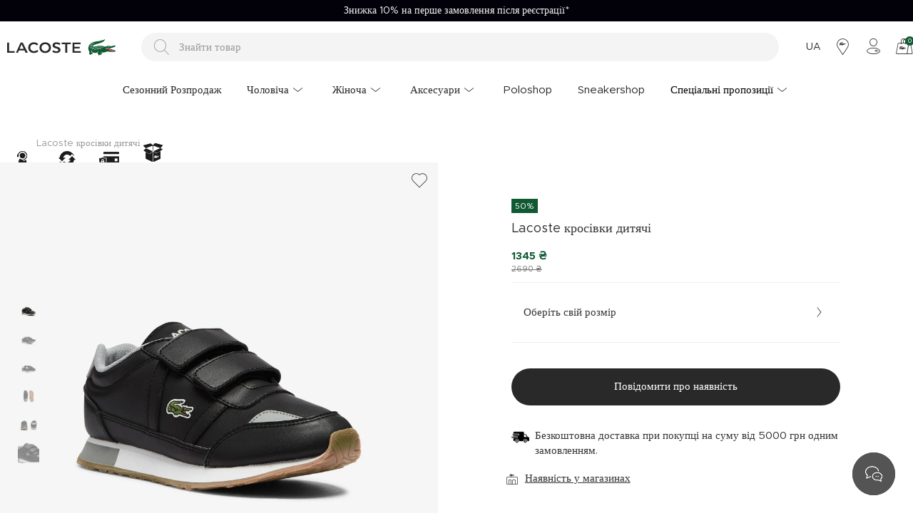

--- FILE ---
content_type: text/html; charset=utf-8
request_url: https://www.lacoste.ua/741suc0012-231-5/?integration_renk=231&integration_beden=T13
body_size: 27243
content:

<!DOCTYPE html>
<html lang='uk' >
  <head>
    <meta http-equiv="content-type" content="text/html; charset=utf-8" />
    <meta name="format-detection" content="telephone=no" />
    <meta name="apple-mobile-web-app-capable" content="yes" />
    <meta id="viewport" name="viewport" content="width=device-width, maximum-scale=1.0, user-scalable=no, initial-scale=1, minimal-ui"/>
    <link rel="canonical" href="https://www.lacoste.ua/741suc0012-231-5/">

    
    
  
  
      

<title>
  Lacoste кросівки дитячі 741SUC0012 231 | Lacoste
</title>

<meta name="description" content="Купити Lacoste кросівки дитячі 741SUC0012 231 в нашому офіційному інтернет-магазині Lacoste в Україні. Безкоштовна доставка замовлень від 2500 грн. Доставка по всій території України*. ">
<meta name="keywords" content="Lacoste кросівки дитячі" />

<!-- Schema.org markup for Google+ -->
<meta itemprop="name" content="Lacoste кросівки дитячі">
<meta itemprop="description" content="">
<meta itemprop="image" content="https://akn-lacoste.b-cdn.net/products/2021/02/23/140986/3ec14aa9-57c2-446e-9735-e61e1baf8860.jpg">

<!-- Twitter Card data -->
<meta name="twitter:card" content="product">
<meta name="twitter:title" content="Lacoste кросівки дитячі 741SUC0012-231 | Lacoste">
<meta name="twitter:description" content="">
<meta name="twitter:image" content="https://akn-lacoste.b-cdn.net/products/2021/02/23/140986/3ec14aa9-57c2-446e-9735-e61e1baf8860.jpg">
<meta name="twitter:data1" content="price">
<meta name="twitter:label1" content="1345">

<!-- Open Graph data -->
<meta property="og:type" content="product" />
<meta property="og:url" content="https://www.lacoste.ua/741suc0012-231-5/" />
<meta property="og:title" content="Lacoste кросівки дитячі 741SUC0012-231 | Lacoste" />
<meta property="og:description" content="" />
<meta property="og:image" content="https://akn-lacoste.b-cdn.net/products/2021/02/23/140986/3ec14aa9-57c2-446e-9735-e61e1baf8860.jpg" />
<meta property="og:price:amount" content="1345" />
<meta property="og:price:currency" content="uah" />
<meta property="article:published_time" content="" />
<meta property="article:modified_time" content="" />

  



    
    
  <link rel="canonical" href="https://www.lacoste.ua/741suc0012-231-5/">

    
    
    
    
    
    
    
    
    


    <link href="https://b6f3ddd4.cdn.akinoncloud.com/static_omnishop/ualac327/dist/style.css" rel="stylesheet" type="text/css" integrity="sha256-a40xH/MIa0JPbr9i5aJUxamwsA+c7BmYhZk4HDPKDaI=" crossorigin="anonymous" />
    <link href="https://b6f3ddd4.cdn.akinoncloud.com/static_omnishop/ualac327/assets/img/favicon.png" rel="shortcut icon" />

    <script type="text/javascript">
      var GLOBALS = {
        csrf_token: "<input type='hidden' name='csrfmiddlewaretoken' value='S6QCYmVK0FSONS1Xr9xVFnKSFoR0F1GAVc2IU2E0RNxduoPckfC2DrOjEZpv9CQt' />",
        analyticsContainers: {"containerId": "GTM-P37TVMT"},
        VALIDATE_INPUT_CHARACTERS: false,
        THUMBNAIL_ACTIVE: true,
        THUMBNAIL_OPTIONS: {"product-list__big": {"width": 587, "crop": "center", "height": 587}, "category-detail": {"width": 870, "height": 317}, "product-detail__slider_zoom": {"width": 1400, "quality": 90, "crop": "center", "height": 1400}, "product-content-variant-image": {"width": 50, "crop": "center", "height": 50}, "product-content-variant-image-popup": {"width": 200, "crop": "center", "height": 200}, "product-detail__slider_display": {"width": 2000, "crop": "center", "height": 2000}, "product-detail__slider_thumbnail": {"width": 150, "crop": "center", "height": 150}, "category-detail__sub-category-banner": {"width": 270, "height": 335}, "autocomplete": {"width": 40, "height": 40}, "category-detail__campaign-banner": {"width": 420, "height": 210}, "product-list": {"width": 600, "crop": "center", "height": 600}},
        isUserLoggin:  false ,
        language: "uk",
        DEFAULT_COUNTRY: {'pk': 4},
        currency: "UAH",
        
  page: 'product',
  productPk: 26901,

      };
      var URLS = {
        changeEmail: '/users/email-change/',
        checkout: '/orders/checkout/',
        basket: '/baskets/basket/',
        static: 'https://b6f3ddd4.cdn.akinoncloud.com/static_omnishop/ualac327/',
        
      };
    </script>
    <script type="application/ld+json"> { 
      "@context": "http://schema.org", 
      "@type": "Organization", 
      "name": "Lacoste",
      "legalName": "ТОВ Ретек",
      "description": "Відкрийте для себе жіночий, чоловічий та дитячий одяг, аксесуари та моделі взуття всесвітньо відомого французького бренду Lacoste!",
      "image": "https://b6f3ddd4.cdn.akinoncloud.com/static_omnishop/ualac327/assets/img/about/banner-protection.jpg",
      "logo": "https://b6f3ddd4.cdn.akinoncloud.com/static_omnishop/ualac327/assets/img/lacoste-mobile-logo.svg",
      "url": "https://www.lacoste.ua/",
      "email": "info@lacoste.ua",
      "telephone": "+38 044 333 60 67",
      "sameAs": [
      "https://www.facebook.com/Lacoste/",
      "https://www.instagram.com/lacoste/",
      "https://twitter.com/LACOSTE",
      "https://pinterest.com/lacoste/",
      "https://lacoste.tumblr.com/",
      "https://www.youtube.com/user/lacosteofficial"
      ],
      "address": { 
        "@type": "PostalAddress", 
        "streetAddress": "Україна, 01030, м. Київ, вул. Жилянська, будинок 75",
        "addressLocality": "Київ", 
        "addressRegion": "Київська область", 
        "postalCode": "01030", 
        "addressCountry": "UA" 
      }
    } 
    </script>
    
  
  
  

<script>
    !function (t, e, c, n) {
        var s = e.createElement(c);
        s.async = 1, s.src = 'https://statics.esputnik.com/scripts/' + n + '.js';
        var r = e.scripts[0];
        r.parentNode.insertBefore(s, r);
        var f = function () {
            f.c(arguments);
        };
        f.q = [];
        f.c = function () {
            f.q.push(arguments);
        };
        t['eS'] = t['eS'] || f;
    }(window, document, 'script', 'BFC2B95B026249A39CF8B7480788C44F');
</script><script>eS('init');</script>

  

  </head>
  <body class="body-product  ">
    
    <div class="js-backdrop backdrop"></div>
    <div class="analytics-data" style="display: none !important; visibility: hidden !important;">
      {
        "user": {
          "type": "identify",
          "data": {
            "id":"None",
            "user":{
              "name": " ",
              "email": "",
              "signupDate": "",
              "permission": "no"
            }
          }
        },
        "page": {
          "type": "page Viewed",
          "data": "ProductDetail"
        }
      }
    </div>
    
      




  <div class="mobile-navigation js-mobile-navigation">
    <div class="mobile-navigation-inner js-mobile-navigation-inner">
      <ul class="mobile-navigation-list js-mobile-main-navigation">
        
          
            
              <li class="mobile-navigation-item">
                <a class="mobile-navigation-item-link" href="/sale/" >Сезонний Розпродаж</a>
              </li>
            
          
        
          
            <li class="mobile-navigation-item js-mobile-navigation-item"
              data-pk="67ec4c8f-cc13-4a0c-9bc0-cde02745e0fd">
              <a href="#" >
                Чоловіча
                <i class="icon-chevron-right"></i>
              </a>
            </li>
          
        
          
            <li class="mobile-navigation-item js-mobile-navigation-item"
              data-pk="b27e7352-16cc-4ea5-978e-385eb18eba5b">
              <a href="#" >
                Жіноча
                <i class="icon-chevron-right"></i>
              </a>
            </li>
          
        
          
            <li class="mobile-navigation-item js-mobile-navigation-item"
              data-pk="e1b1e152-cafc-442b-ae7a-a9eea8def873">
              <a href="#" >
                Аксесуари
                <i class="icon-chevron-right"></i>
              </a>
            </li>
          
        
          
            
              <li class="mobile-navigation-item">
                <a class="mobile-navigation-item-link" href="/lacoste-poloshop" >Poloshop</a>
              </li>
            
          
        
          
            
              <li class="mobile-navigation-item">
                <a class="mobile-navigation-item-link" href="/lacoste-sneakershop" >Sneakershop</a>
              </li>
            
          
        
          
            <li class="mobile-navigation-item js-mobile-navigation-item"
              data-pk="33c91a72-31a6-45de-a63e-6b32ceefcebb">
              <a href="#"  style="color: #F8F8F8" >
                Спеціальні пропозиції
                <i class="icon-chevron-right"></i>
              </a>
            </li>
          
        

        <div class="page-sidebar__links">
          <ul>
            
              
            
              
            
              
            
              
            
              
            
              
            
              
            
          </ul>
        </div>

        <div class="page-sidebar__single-link">
          <ul class="page-sidebar__menu">
            
              
            
              
            
              
            
              
            
              
            
              
            
              
            
            <li class="no-flag">
              <a href="/faq">
                <span>ДОПОМОГА ТА ПІДТРИМКА</span>
                <i class="icon-chevron-right"></i>
              </a>
            </li>
            <li class="no-flag">
              <a href="/kontakt">
                <span>КОНТАКТ</span>
                <i class="icon-chevron-right"></i>
              </a>
            </li>
            <li class="no-flag">
              <a href="/stores">
                <span>БУТИКИ</span>
                <i class="icon-chevron-right"></i>
              </a>
            </li>
            <li class="no-flag">
              <a href="/account/">
                <span>МІЙ ОБЛІКОВИЙ ЗАПИС</span>
                <i class="icon-chevron-right"></i>
              </a>
            </li>
            <li class="no-flag">
                <form method="POST" action="/i18n/setlang/">

                  <input type='hidden' name='csrfmiddlewaretoken' value='S6QCYmVK0FSONS1Xr9xVFnKSFoR0F1GAVc2IU2E0RNxduoPckfC2DrOjEZpv9CQt' />
                  <input type="hidden" name="next" value="/741suc0012-231-5/">
                  <input type="hidden" name="language" value="uk">
                  <button type="submit">
                    <span>
                      УКРАЇНСЬКА
                      <i class="icon-chevron-right"></i>
                    </span>
                  </button>
                </form>
              </li>
              
                <li class="no-flag">
                    <form method="POST" action="/i18n/setlang/">

                      <input type='hidden' name='csrfmiddlewaretoken' value='S6QCYmVK0FSONS1Xr9xVFnKSFoR0F1GAVc2IU2E0RNxduoPckfC2DrOjEZpv9CQt' />
                      <input type="hidden" name="next" value="/741suc0012-231-5/">
                      <input type="hidden" name="language" value="en">
                      <button type="submit">
                        <span>
                          ENGLISH
                          <i class="icon-chevron-right"></i>
                        </span>
                      </button>
                    </form>
                  </li>
            
          </ul>
        </div>
      </ul>
    </div>
  </div>


    
    <div class="site-section js-site-section">
      <div class="page-wrapper cf">
        




<style>
  :root {
    --text-slider-height: 30px;
  }
</style>
<div class="text-slider swiper js-text-slider visible-off" style="background-color: #020008;">
  <i class="icon-chevron-left js-text-slider-prev text-slider-prev" style="background-color: #020008"></i>
  <i class="icon-chevron-right js-text-slider-next text-slider-next" style="background-color: #020008"></i>
  <div class="swiper-wrapper">
    
      <style>
        .slider-text-1{
          font-size: 14px;
          color: #ffffff;
        }
        @media screen and (max-width: 768px) {
          .slider-text-1{
            font-size: 10px;
          }
        }
      </style>
      <div class="swiper-slide">
        <a href="https://www.lacoste.ua/return-policy" class="slider-text-1">Термін доставки: 2–4 робочих днів</a>
      </div>
    
      <style>
        .slider-text-2{
          font-size: 14px;
          color: #ffffff;
        }
        @media screen and (max-width: 768px) {
          .slider-text-2{
            font-size: 10px;
          }
        }
      </style>
      <div class="swiper-slide">
        <a href="https://www.lacoste.ua/new-collection/" class="slider-text-2">Безкоштовна доставка від 5000₴</a>
      </div>
    
      <style>
        .slider-text-3{
          font-size: 14px;
          color: #ffffff;
        }
        @media screen and (max-width: 768px) {
          .slider-text-3{
            font-size: 10px;
          }
        }
      </style>
      <div class="swiper-slide">
        <a href="https://www.lacoste.ua/faq" class="slider-text-3">Знижка 10% на перше замовлення після реєстрації*</a>
      </div>
    
      <style>
        .slider-text-4{
          font-size: 14px;
          color: #ffffff;
        }
        @media screen and (max-width: 768px) {
          .slider-text-4{
            font-size: 10px;
          }
        }
      </style>
      <div class="swiper-slide">
        <a href="https://www.lacoste.ua/return-policy" class="slider-text-4">Легке повернення</a>
      </div>
    
  </div>
</div>

        
          



<div class="header-overlay js-header-overlay"></div>
<header class="header padding-1">
  <div class="header-inner">
    <div class="header-inner-bottom">
      <nav class="header-inner--nav">
        
        
        
        
        
        <li class="nav--link js-nav-link hidden-xs hidden-sm hidden-md  "
            
          > 
            <a href="/sale/">
              <span>Сезонний Розпродаж</span>
              
            </a>
            
          </li>
        
        
        
        
        
        
        <li class="nav--link js-nav-link hidden-xs hidden-sm hidden-md parent "
            
          > 
            <a href="/cholovicha.html">
              <span>Чоловіча</span>
              
                <i class="icon-chevron-down"></i>
              
            </a>
            
              <div class="nav--dropdown">
                <div class="nav--dropdown-inner padding-1">
                  <div class="d-flex">
                    
                    <div class="nav--collections">
                      
                      
                        <div class="nav--collections-inner">
                          
                            
                              <a href="/sale/?category_ids=2">Сезонний розпродаж від Lacoste</a>
                            
                          
                            
                              <a href="/cholovicha-tolstovky/">Толстовки та світшоти зі знижкою до -40%</a>
                            
                          
                            
                              <a href="/cholovicha-sumky-riukzaky/">Сумки та рюкзаки зі знижкою</a>
                            
                          
                        </div>
                      
                    </div>
                    
                    <nav>
                      
                        <div class="nav--child-item">
                          <a href="/cholovicha-odyah/" class="lc-subtitle">ОДЯГ</a>
    
                          
                            
                              <a href="/cholovicha-polo/" class="nav--grand-child-link ">Поло</a>
                            
                              <a href="/cholovicha-kurtky-palto/" class="nav--grand-child-link ">Куртки та пальта</a>
                            
                              <a href="/cholovicha-tolstovky/" class="nav--grand-child-link ">Толстовки</a>
                            
                              <a href="/cholovicha-futbolky/" class="nav--grand-child-link ">Футболки</a>
                            
                              <a href="/cholovicha-trykotazh/" class="nav--grand-child-link ">Светри</a>
                            
                              <a href="/cholovicha-sorochky/" class="nav--grand-child-link ">Сорочки</a>
                            
                              <a href="/cholovicha-shtany/" class="nav--grand-child-link ">Штани</a>
                            
                              <a href="/cholovicha-sportyvnyy-odyah/" class="nav--grand-child-link ">Одяг спортивний</a>
                            
                              <a href="/cholovicha-bilyzna/" class="nav--grand-child-link ">Білизна</a>
                            
                              <a href="/cholovicha-shorty-bermudy/" class="nav--grand-child-link ">Шорти і бермуди</a>
                            
                              <a href="/cholovicha-shoty-plavalni/" class="nav--grand-child-link ">Шорти плавальні</a>
                            
                          
                        </div>
                      
                        <div class="nav--child-item">
                          <a href="/cholovicha-vzuttia/" class="lc-subtitle">ВЗУТТЯ</a>
    
                          
                            
                              <a href="/cholovicha-krosivky/" class="nav--grand-child-link ">Кросівки</a>
                            
                              <a href="/cholovicha-choboty/" class="nav--grand-child-link ">Черевики</a>
                            
                              <a href="/cholovicha-shlopantsi/" class="nav--grand-child-link ">Шльопанці</a>
                            
                          
                        </div>
                      
                        <div class="nav--child-item">
                          <a href="/cholovicha-aksesuary/" class="lc-subtitle">АКСЕСУАРИ</a>
    
                          
                            
                              <a href="/cholovicha-shapky-kepky/" class="nav--grand-child-link ">Шапки та Кепки</a>
                            
                              <a href="/cholovicha-sumky-riukzaky/" class="nav--grand-child-link ">Сумки</a>
                            
                              <a href="/cholovicha-gamantsi/" class="nav--grand-child-link ">Гаманці</a>
                            
                              <a href="/cholovicha-remeni/" class="nav--grand-child-link ">Ремені</a>
                            
                              <a href="/cholovicha-shkarpetky/" class="nav--grand-child-link ">Шкарпетки</a>
                            
                              <a href="/cholovicha-sharfy-rukavytsi/" class="nav--grand-child-link ">Шарфи та Рукавиці</a>
                            
                              <a href="/cholovicha-masky/" class="nav--grand-child-link ">Маски</a>
                            
                          
                        </div>
                      
                        <div class="nav--child-item">
                          <a href="/cholovicha-vyroby-zi-shkiry/" class="lc-subtitle">ВИРОБИ ЗІ ШКІРИ</a>
    
                          
                            
                              <a href="/cholovicha-sumky-zi-shkiry/" class="nav--grand-child-link ">Сумки</a>
                            
                              <a href="/cholovicha-gamantsi-zi-shkiry/" class="nav--grand-child-link ">Гаманці</a>
                            
                              <a href="/cholovicha-remeni-zi-shkiry/" class="nav--grand-child-link ">Ремені</a>
                            
                          
                        </div>
                      
                    </nav>
                  </div>
                  <div>
                    
                    <div class="nav--banners">
                      
                        <div class="nav--banners--item">
                          <a href="/sale/?category_ids=2">
                            <img class="nav--banners--item-img" src="https://akn-lacoste.b-cdn.net/cms/2025/12/01/c47b2a63-29c0-4a20-b920-977b5a8512b4.jpg" alt="Подарунки для нього">
                            <span class="nav--banners--item-title">Подарунки для нього</span>
                          </a>
                        </div>
                      
                        <div class="nav--banners--item">
                          <a href="/cholovicha-krosivky/">
                            <img class="nav--banners--item-img" src="https://akn-lacoste.b-cdn.net/cms/2025/12/22/24458e5c-245d-4487-8799-2e3dead05f52.jpg" alt="Кросівки для нього">
                            <span class="nav--banners--item-title">Кросівки для нього</span>
                          </a>
                        </div>
                      
                        <div class="nav--banners--item">
                          <a href="/cholovicha-polo/">
                            <img class="nav--banners--item-img" src="https://akn-lacoste.b-cdn.net/cms/2025/12/22/abf0864a-e74b-4993-b858-d04b56c5bf15.jpg" alt="Культове поло Lacoste">
                            <span class="nav--banners--item-title">Культове поло Lacoste</span>
                          </a>
                        </div>
                      
                        <div class="nav--banners--item">
                          <a href="/cholovicha-kurtky-palto/">
                            <img class="nav--banners--item-img" src="https://akn-lacoste.b-cdn.net/cms/2025/09/29/b1ad526e-362c-4628-b6c2-000bd31f5ee7.png" alt="Куртки та жилети">
                            <span class="nav--banners--item-title">Куртки та жилети</span>
                          </a>
                        </div>
                      
                    </div>
                    
                  </div>
                  <button class="close-header js-close-header">
                    <i class="icon-quit"></i>
                  </button>
                </div>
              </div>
            
          </li>
        
        
        
        
        
        
        <li class="nav--link js-nav-link hidden-xs hidden-sm hidden-md parent "
            
          > 
            <a href="/zhinocha.html">
              <span>Жіноча</span>
              
                <i class="icon-chevron-down"></i>
              
            </a>
            
              <div class="nav--dropdown">
                <div class="nav--dropdown-inner padding-1">
                  <div class="d-flex">
                    
                    <div class="nav--collections">
                      
                      
                        <div class="nav--collections-inner">
                          
                            
                              <a href="/sale/?category_ids=32">Сезонний розпродаж від Lacoste</a>
                            
                          
                            
                              <a href="/zhinocha-tolstovky/">Толостовки та світшоти зі знижкою до -40%</a>
                            
                          
                            
                              <a href="/zhinocha-kurtky-palto/">Куртки, жилети та пальта від Lacoste</a>
                            
                          
                        </div>
                      
                    </div>
                    
                    <nav>
                      
                        <div class="nav--child-item">
                          <a href="/zhinocha-odyah/" class="lc-subtitle">ОДЯГ</a>
    
                          
                            
                              <a href="/zhinocha-kurtky-palto/" class="nav--grand-child-link ">Куртки та пальта</a>
                            
                              <a href="/zhinocha-plattia/" class="nav--grand-child-link ">Сукні</a>
                            
                              <a href="/zhinocha-trykotazh/" class="nav--grand-child-link ">Светри</a>
                            
                              <a href="/zhinocha-tolstovky/" class="nav--grand-child-link ">Толстовки</a>
                            
                              <a href="/zhinocha-polo/" class="nav--grand-child-link ">Поло</a>
                            
                              <a href="/zhinocha-shtany/" class="nav--grand-child-link ">Штани</a>
                            
                              <a href="/zhinocha-spidnytsi/" class="nav--grand-child-link ">Спідниці</a>
                            
                              <a href="/zhinocha-sorochky-bluzky/" class="nav--grand-child-link ">Сорочки та Блузки</a>
                            
                              <a href="/zhinocha-futbolky/" class="nav--grand-child-link ">Футболки</a>
                            
                              <a href="/zhinocha-sportyvnyy-odyah/" class="nav--grand-child-link ">Одяг спортивний</a>
                            
                              <a href="/zhinocha-shorty/" class="nav--grand-child-link ">Шорти</a>
                            
                              <a href="/zhinocha-bilyzna/" class="nav--grand-child-link ">Білизна</a>
                            
                          
                        </div>
                      
                        <div class="nav--child-item">
                          <a href="/zhinocha-vzuttia/" class="lc-subtitle">ВЗУТТЯ</a>
    
                          
                            
                              <a href="/zhinocha-krosivky/" class="nav--grand-child-link ">Кросівки</a>
                            
                              <a href="/zhinocha-choboty/" class="nav--grand-child-link ">Черевики</a>
                            
                              <a href="/zhinocha-shlopantsi-sandali/" class="nav--grand-child-link ">Шльопанці та сандалі</a>
                            
                              <a href="/zhinocha-slipony/" class="nav--grand-child-link ">Сліпони</a>
                            
                          
                        </div>
                      
                        <div class="nav--child-item">
                          <a href="/zhinocha-aksesuary/" class="lc-subtitle">АКСЕСУАРИ</a>
    
                          
                            
                              <a href="/zhinocha-sumky-riukzaky/" class="nav--grand-child-link ">Сумки</a>
                            
                              <a href="/zhinocha-shapky-kepky/" class="nav--grand-child-link ">Шапки та Кепки</a>
                            
                              <a href="/zhinocha-aksesuary-dlia-volossia/" class="nav--grand-child-link ">Аксесуари для волосся</a>
                            
                              <a href="/zhinocha-sharfy-rukavytsi/" class="nav--grand-child-link ">Шарфи та Рукавиці</a>
                            
                              <a href="/zhinocha-gamantsi/" class="nav--grand-child-link ">Гаманці</a>
                            
                              <a href="/zhinocha-shkarpetky/" class="nav--grand-child-link ">Шкарпетки</a>
                            
                              <a href="/zhinocha-masky/" class="nav--grand-child-link ">Маски</a>
                            
                          
                        </div>
                      
                        <div class="nav--child-item">
                          <a href="/zhinocha-vyroby-zi-shkiry/" class="lc-subtitle">ВИРОБИ ЗІ ШКІРИ</a>
    
                          
                            
                              <a href="/zhinocha-sumky-zi-shkiry/" class="nav--grand-child-link ">Сумки</a>
                            
                              <a href="/zhinocha-gamantsi-zi-shkiry/" class="nav--grand-child-link ">Гаманці</a>
                            
                          
                        </div>
                      
                    </nav>
                  </div>
                  <div>
                    
                    <div class="nav--banners">
                      
                        <div class="nav--banners--item">
                          <a href="/sale/?category_ids=32">
                            <img class="nav--banners--item-img" src="https://akn-lacoste.b-cdn.net/cms/2025/12/01/ad05804c-37bd-4483-84e3-15ae3e19b453.jpg" alt="Подарунки для неї">
                            <span class="nav--banners--item-title">Подарунки для неї</span>
                          </a>
                        </div>
                      
                        <div class="nav--banners--item">
                          <a href="/zhinocha-sumky-riukzaky/">
                            <img class="nav--banners--item-img" src="https://akn-lacoste.b-cdn.net/cms/2025/09/29/3d7c5f2f-0307-423f-891d-bbb3699e1b65.png" alt="Аксесуари від Lacoste">
                            <span class="nav--banners--item-title">Аксесуари від Lacoste</span>
                          </a>
                        </div>
                      
                        <div class="nav--banners--item">
                          <a href="/zhinocha-krosivky/">
                            <img class="nav--banners--item-img" src="https://akn-lacoste.b-cdn.net/cms/2025/12/22/05920edd-399a-4f15-9cab-a297e539b1c3.jpg" alt="Кросівки для неї">
                            <span class="nav--banners--item-title">Кросівки для неї</span>
                          </a>
                        </div>
                      
                        <div class="nav--banners--item">
                          <a href="/zhinocha-bilyzna/">
                            <img class="nav--banners--item-img" src="https://akn-lacoste.b-cdn.net/cms/2025/03/19/ea760314-b109-42c4-8da6-68893521c89c.jpg" alt="Жіноча білизна Lacoste">
                            <span class="nav--banners--item-title">Жіноча білизна Lacoste</span>
                          </a>
                        </div>
                      
                    </div>
                    
                  </div>
                  <button class="close-header js-close-header">
                    <i class="icon-quit"></i>
                  </button>
                </div>
              </div>
            
          </li>
        
        
        
        
        
        
        <li class="nav--link js-nav-link hidden-xs hidden-sm hidden-md parent "
            
          > 
            <a href="/aksesuary/">
              <span>Аксесуари</span>
              
                <i class="icon-chevron-down"></i>
              
            </a>
            
              <div class="nav--dropdown">
                <div class="nav--dropdown-inner padding-1">
                  <div class="d-flex">
                    
                    <div class="nav--collections">
                      
                      
                        <div class="nav--collections-inner">
                          
                            
                              <a href="/cholovicha-remeni/">Ремені зі знижкою до -30%</a>
                            
                          
                            
                              <a href="/cholovicha-gamantsi/">Чоловічі гаманці від Lacoste</a>
                            
                          
                            
                              <a href="/zhinocha-aksesuary-dlia-volossia/">Аксесуари для волосся</a>
                            
                          
                        </div>
                      
                    </div>
                    
                    <nav>
                      
                        <div class="nav--child-item">
                          <a href="/cholovicha-aksesuary/" class="lc-subtitle">Чоловічі аксесуари</a>
    
                          
                        </div>
                      
                        <div class="nav--child-item">
                          <a href="/zhinocha-aksesuary/" class="lc-subtitle">Жіночі аксесуари</a>
    
                          
                        </div>
                      
                    </nav>
                  </div>
                  <div>
                    
                    <div class="nav--banners">
                      
                        <div class="nav--banners--item">
                          <a href="/cholovicha-sumky-riukzaky/">
                            <img class="nav--banners--item-img" src="https://akn-lacoste.b-cdn.net/cms/2026/01/23/f3990510-23d5-4717-aac3-6818662de7ab.jpg" alt="Чоловічі сумки та рюкзаки">
                            <span class="nav--banners--item-title">Чоловічі сумки та рюкзаки</span>
                          </a>
                        </div>
                      
                        <div class="nav--banners--item">
                          <a href="/cholovicha-shapky-kepky/">
                            <img class="nav--banners--item-img" src="https://akn-lacoste.b-cdn.net/cms/2025/07/01/e717a6ab-ede6-4a7b-9a95-3fd8c92c5901.jpg" alt="Кепки від Lacoste">
                            <span class="nav--banners--item-title">Кепки від Lacoste</span>
                          </a>
                        </div>
                      
                        <div class="nav--banners--item">
                          <a href="/zhinocha-sumky-riukzaky/">
                            <img class="nav--banners--item-img" src="https://akn-lacoste.b-cdn.net/cms/2026/01/23/94b0926e-3ccd-4b5b-b4bf-2a9971427ed1.jpg" alt="Жіночі сумки">
                            <span class="nav--banners--item-title">Жіночі сумки</span>
                          </a>
                        </div>
                      
                    </div>
                    
                  </div>
                  <button class="close-header js-close-header">
                    <i class="icon-quit"></i>
                  </button>
                </div>
              </div>
            
          </li>
        
        
        
        
        
        
        <li class="nav--link js-nav-link hidden-xs hidden-sm hidden-md  "
            
          > 
            <a href="/lacoste-poloshop">
              <span>Poloshop</span>
              
            </a>
            
          </li>
        
        
        
        
        
        
        <li class="nav--link js-nav-link hidden-xs hidden-sm hidden-md  "
            
          > 
            <a href="/lacoste-sneakershop">
              <span>Sneakershop</span>
              
            </a>
            
          </li>
        
        
        
        
        
        
        <li class="nav--link js-nav-link hidden-xs hidden-sm hidden-md parent css-class"
           style="color: #000000"   
          > 
            <a href="/outlet/">
              <span>Спеціальні пропозиції</span>
              
                <i class="icon-chevron-down"></i>
              
            </a>
            
              <div class="nav--dropdown">
                <div class="nav--dropdown-inner padding-1">
                  <div class="d-flex">
                    
                    <div class="nav--collections">
                      
                      
                        <div class="nav--collections-inner">
                          
                            
                              <a href="/outlet/?attributes_integration_alt_grup=003&amp;attributes_integration_alt_grup=032&amp;attributes_integration_alt_grup=025">Легкі куртки, жилети та пуховики зі знижкою</a>
                            
                          
                            
                              <a href="/outlet/?attributes_integration_alt_grup=117">Светри - спеціальна пропозиція</a>
                            
                          
                            
                              <a href="/outlet/?attributes_integration_alt_grup=004">Поло зі знижкою до -70%</a>
                            
                          
                        </div>
                      
                    </div>
                    
                    <nav>
                      
                        <div class="nav--child-item">
                          <a href="/outlet/?attributes_integration_cinsiyet=Erkek&amp;attributes_integration_cinsiyet=Unisex" class="lc-subtitle">ЧОЛОВІЧА</a>
    
                          
                            
                              <a href="/men-clothing-outlet/" class="nav--grand-child-link ">Одяг</a>
                            
                              <a href="/men-shoes-outlet/" class="nav--grand-child-link ">Взуття</a>
                            
                              <a href="/men-accessories-outlet/" class="nav--grand-child-link ">Аксесуари</a>
                            
                          
                        </div>
                      
                        <div class="nav--child-item">
                          <a href="/outlet/?attributes_integration_cinsiyet=Kadın&amp;attributes_integration_cinsiyet=Unisex" class="lc-subtitle">ЖІНОЧА</a>
    
                          
                            
                              <a href="/women-clothing-outlet/" class="nav--grand-child-link ">Одяг</a>
                            
                              <a href="/women-shoes-outlet/" class="nav--grand-child-link ">Взуття</a>
                            
                              <a href="/women-accessories-outlet/" class="nav--grand-child-link ">Аксесуари</a>
                            
                          
                        </div>
                      
                    </nav>
                  </div>
                  <div>
                    
                    <div class="nav--banners">
                      
                        <div class="nav--banners--item">
                          <a href="/outlet/">
                            <img class="nav--banners--item-img" src="https://akn-lacoste.b-cdn.net/cms/2025/12/22/35f55fb4-e0fb-41ef-aba0-5555e21feb64.jpg" alt="Спеціальна пропозиція - знижки до -70%">
                            <span class="nav--banners--item-title">Спеціальна пропозиція - знижки до -70%</span>
                          </a>
                        </div>
                      
                        <div class="nav--banners--item">
                          <a href="/men-shoes-outlet/">
                            <img class="nav--banners--item-img" src="https://akn-lacoste.b-cdn.net/cms/2025/12/23/75850df9-2376-4683-ab29-62cbb83e2a59.jpg" alt="Кросівки для нього зі знижкою">
                            <span class="nav--banners--item-title">Кросівки для нього зі знижкою</span>
                          </a>
                        </div>
                      
                        <div class="nav--banners--item">
                          <a href="/outlet/?attributes_integration_alt_grup=190">
                            <img class="nav--banners--item-img" src="https://akn-lacoste.b-cdn.net/cms/2024/10/03/0ad6c3ac-96ac-419b-8543-9f7017ed7bc1.png" alt="Світшоти та худі - спеціальна пропозиція">
                            <span class="nav--banners--item-title">Світшоти та худі - спеціальна пропозиція</span>
                          </a>
                        </div>
                      
                        <div class="nav--banners--item">
                          <a href="/women-shoes-outlet/">
                            <img class="nav--banners--item-img" src="https://akn-lacoste.b-cdn.net/cms/2025/12/23/48360403-22e6-4ab4-90d4-55ead22984dd.jpg" alt="Кросівки для неї зі знижкою">
                            <span class="nav--banners--item-title">Кросівки для неї зі знижкою</span>
                          </a>
                        </div>
                      
                    </div>
                    
                  </div>
                  <button class="close-header js-close-header">
                    <i class="icon-quit"></i>
                  </button>
                </div>
              </div>
            
          </li>
        
        
      </nav>
    </div>
    <div class="header-inner-top">
      <a href="/" class="header-inner--logo" aria-label="Lacoste Logo">
        <div class="logo-wrapper">
            <svg class="lacoste hidden-xs hidden-sm hidden-md" width="104" height="23" viewBox="0 0 104 23">
              <path fill="currentColor" d="M20.3186 7.20822l3.01388 6.39755h-5.83954l2.82566-6.39755zM2.63718 4.68588H0v14.4035h10.52304v-2.30287H2.63718V4.68588zM81.4923 6.989V19.0894h2.63718V6.989h5.19896V4.68588H76.44307V6.989h5.04924zM53.38597 16.823c-2.93875 0-5.16126-2.15708-5.16126-4.93572s2.2225-4.93495 5.16126-4.93495 5.16153 2.15682 5.16153 4.93495-2.22278 4.93572-5.16153 4.93572zm-15.7859-9.87067c2.22278 0 3.46597 1.16946 4.18194 1.7913L43.6281 6.989c-.60262-.65815-2.3733-2.59576-6.06572-2.59576-4.25734 0-8.0249 2.77813-8.0249 7.49412s3.72985 7.49464 7.9872 7.49464c3.27802 0 5.5008-1.7184 6.21624-2.33997l-1.46938-2.0105c-1.1678.95077-3.01388 1.79155-4.70917 1.79155-2.93848 0-5.16153-2.15708-5.16153-4.93572s2.22304-4.93495 5.19923-4.93495zm25.84534 10.7112c.60288.47552 2.41126 1.7184 5.5762 1.7184 3.2021 0 5.80157-1.68156 5.80157-4.3139 0-5.48362-8.17514-3.729-8.17514-6.7265 0-.84078.7157-1.5355 2.59948-1.5355 2.26047 0 3.72958.9871 4.2945 1.42577l1.0932-2.1205c-.67854-.6213-2.75053-1.71814-5.3877-1.71814-3.95603 0-5.57593 2.15708-5.57593 4.27732 0 4.97178 8.1754 3.54627 8.1754 6.50755 0 1.24288-1.2809 1.79078-2.75027 1.79078-2.22278 0-3.99373-.95-4.74713-1.49867l-.9042 2.1934zm39.48385-12.97774H91.66432v14.4035h11.49086v-2.30287h-8.8534v-3.76548h7.53483v-2.3034h-7.53483V6.989h8.6275V4.68588zm-76.9973 14.4035h3.108L21.9008 4.68588h-2.97645l-6.59294 14.4035h2.75027l1.43168-3.25364h7.874l1.5445 3.25364zm27.454.29263c4.25734 0 8.0249-2.7784 8.0249-7.49464s-3.76755-7.49412-8.0249-7.49412-8.0249 2.77813-8.0249 7.49412 3.7678 7.49464 8.0249 7.49464z"></path>
            </svg>
            <svg class="crocodile" width="50" height="23" viewBox="0 0 50 30">
              <path fill="currentColor" id="croco" d="M27.504 14.65l-.225.986c-.017.08-.097.12-.175.08l-1.167-.56c-.09-.04-.09-.113-.001-.155a5.78 5.78 0 0 1 1.427-.463c.1-.02.162.034.14.112m-2.213-.764l-.223.986c-.02.08-.096.12-.174.08l-1.168-.56c-.09-.042-.09-.114 0-.156a5.62 5.62 0 0 1 1.426-.462c.097-.02.163.033.14.11m-.693 3.073c-.016.082-.093.116-.173.08l-1.167-.56c-.09-.04-.1-.113-.001-.155.45-.217.93-.373 1.426-.464.1-.016.164.036.144.113l-.23.986m-1.628-3.45l-.227.984c-.017.083-.093.12-.173.083l-1.166-.56c-.09-.04-.093-.113-.003-.156.452-.216.933-.372 1.43-.464.097-.016.162.037.14.114m-.467 2.027l-.227.983c-.018.084-.095.12-.173.084l-1.168-.562c-.088-.04-.1-.115-.002-.157a5.77 5.77 0 0 1 1.428-.462c.098-.02.16.034.14.114m-.462 2.072l-.227.984c-.017.083-.095.12-.174.083l-1.167-.562c-.088-.04-.09-.114-.002-.156a5.73 5.73 0 0 1 1.427-.463c.098-.02.164.034.143.113m-1.71-3.165c-.015.083-.092.12-.17.083l-1.17-.56c-.09-.042-.092-.112-.002-.155a5.62 5.62 0 0 1 1.429-.464c.097-.017.16.033.14.114l-.23.983m-.234 1.027l-.226.986c-.02.08-.096.118-.175.08l-1.167-.56c-.09-.042-.09-.114-.002-.156.45-.217.932-.373 1.428-.464.1-.017.163.035.142.113m-.45 2.046l-.225.985c-.017.08-.095.118-.173.08l-1.168-.56c-.088-.042-.09-.113-.002-.154a5.62 5.62 0 0 1 1.428-.466c.098-.017.162.035.14.114m-1.894-2.794l-1.17-.56c-.087-.042-.09-.115-.001-.157.453-.215.932-.37 1.43-.462.096-.018.16.034.14.113l-.227.985c-.02.08-.096.118-.173.08m-.07.98l-.226.986c-.018.083-.096.118-.173.08l-1.167-.56c-.1-.043-.093-.113-.003-.156.453-.218.932-.373 1.43-.463.098-.016.16.036.14.112m-.452 2.06l-.227.985c-.017.083-.093.12-.17.082l-1.17-.56c-.088-.042-.09-.113-.003-.155.455-.218.933-.374 1.43-.463.098-.018.162.036.14.113m-1.933-2.634l-1.167-.56c-.09-.04-.094-.1-.003-.155a5.66 5.66 0 0 1 1.428-.462c.1-.017.162.034.142.114l-.227.983c-.016.084-.095.12-.173.082m-.323 2.076c-.017.08-.093.12-.172.08l-1.166-.562c-.087-.04-.092-.11-.002-.154.452-.218.932-.374 1.427-.463.098-.017.164.033.143.113l-.23.984m-.465 2.062c-.017.082-.094.118-.173.082l-1.167-.56c-.09-.04-.092-.113-.002-.156.452-.216.933-.372 1.428-.462.097-.016.162.034.143.113l-.23.984M13.046 15.6c-.017.083-.094.12-.17.082l-1.17-.56c-.088-.038-.093-.113-.002-.154.452-.216.93-.37 1.428-.463.1-.018.162.035.142.115l-.228.982m-.286 1.265l-.228.984c-.018.08-.096.12-.174.08l-1.166-.56c-.09-.04-.1-.113-.002-.155a5.8 5.8 0 0 1 1.427-.463c.1-.017.164.036.143.114m-.47 2.13l-.226.982c-.018.082-.094.12-.173.082l-1.167-.56c-.09-.04-.09-.11-.003-.154.452-.216.932-.372 1.43-.463.096-.02.162.034.14.114m-1.838-2.645l-1.17-.558c-.088-.04-.1-.115-.002-.157a5.85 5.85 0 0 1 1.428-.465c.1-.016.163.034.143.114l-.228.984c-.016.083-.093.12-.172.08m-.098 1.103l-.227.986c-.018.08-.095.12-.173.08l-1.166-.56c-.088-.04-.092-.112-.003-.157a5.78 5.78 0 0 1 1.427-.463c.1-.018.165.037.143.113m-2.11-1.014c-.018.084-.095.12-.173.084l-1.168-.56c-.1-.04-.1-.113-.002-.157.452-.215.932-.37 1.43-.46.096-.02.16.033.14.11l-.227.986m-.468 2.064c-.017.083-.095.12-.174.083l-1.166-.56c-.09-.043-.092-.114-.003-.158a5.88 5.88 0 0 1 1.429-.462c.098-.017.162.035.143.113l-.23.985M5.53 14.52c-.087-.04-.088-.113 0-.154.452-.218.932-.374 1.428-.465.096-.017.16.035.143.113L6.874 15c-.017.082-.095.12-.173.08l-1.17-.56m.123 2.896c-.017.08-.095.12-.173.08l-1.17-.56c-.087-.04-.09-.114-.002-.156.452-.216.933-.372 1.428-.46.1-.02.163.032.145.1l-.23.987M3.117 15.05c-.088-.043-.09-.113-.002-.157.45-.216.932-.373 1.428-.465.098-.017.162.034.143.112l-.23.986c-.018.083-.094.12-.173.082l-1.167-.558m-.253-2.117a5.82 5.82 0 0 1 1.431-.463c.097-.02.162.034.14.112l-.227.984c-.02.083-.096.122-.174.083l-1.17-.56c-.087-.04-.088-.11-.002-.155m.56-1.944a5.63 5.63 0 0 1 1.427-.462c.098-.02.162.033.144.1l-.228.985c-.017.083-.095.123-.174.083l-1.167-.562c-.087-.04-.1-.113-.001-.154M4.91 9.3c.45-.217.93-.372 1.43-.463.098-.018.16.034.14.112l-.225.984c-.017.082-.096.12-.176.082l-1.167-.56c-.1-.042-.09-.112-.002-.155m1.962 2.8l-.228.983c-.018.082-.094.123-.173.082l-1.168-.56c-.088-.04-.1-.112-.001-.156.452-.216.935-.37 1.43-.462.096-.017.16.033.14.113m.904-1.867c.1-.018.164.034.143.113l-.228.984c-.016.082-.09.12-.17.082l-1.168-.56c-.09-.04-.093-.113-.003-.156a5.65 5.65 0 0 1 1.426-.462m-.93-2.224a5.71 5.71 0 0 1 1.427-.463c.097-.017.16.035.142.114l-.227.984c-.017.084-.094.12-.173.08l-1.168-.56c-.09-.04-.093-.114-.002-.156M9 7c.453-.216.93-.37 1.428-.464.098-.017.162.035.14.112l-.226.984c-.018.083-.095.12-.174.083l-1.167-.56C8.924 7.114 8.92 7.042 9 7m27.34 5.996c.66.001 1.065.502 1.138.728l-1.422.307c-.282.06-.467-.06-.495-.28-.036-.244.23-.76.778-.756m2.446.075c.102-.257.315-.432.535-.432.393 0 .582.426.58.556l-.95.2c-.267.05-.26-.093-.165-.334m10.67 7.95c-.407-.255-.765-.286-1.137-.398-.505-.15-.666-.764-.853-.836-.378-.144-.726.427-.954.352s-.322-.823-.508-.892c-.364-.134-.757.44-.987.365s-.352-.813-.537-.88c-.38-.138-.77.458-.997.384s-.293-.842-.48-.912c-.405-.15-.777.457-1.133.4-.228-.035-.725-.118-1.38-.552l-.606-.445c-.066-.025-.234-.066-.193.268.096.783 1.456 1.346 3.02 1.795l4.088 1.31c.584.267.834.586.624.896-.163.24-.564.256-1 .052-.467-.22-.515-.586-.81-.654-.36-.084-.817.594-1.103.53-.367-.085-.408-.864-.732-.95-.43-.114-.907.545-1.19.485s-.39-.892-.66-.96c-.452-.116-.913.575-1.197.515s-.443-.88-.682-.974c-.45-.18-1.053.494-1.676.167-2.02-1.35-1.63-2.047-3.174-2.5-.797-.233-1.79.05-2.372.11-1.367.14-1.313-1.03-1.313-1.03.397.09.953.34 1.973-.035 1.104-.406 1.72-.477 3.16 0 1.214.405 1.937.043 2.36-.065.21-.054.37-.167.762.082s.77.52.963.428c.298-.144.19-.934.705-1.102.234-.077.874.558 1.154.452s.194-.935.706-1.103c.236-.076.876.558 1.155.453s.195-.936.706-1.105c.236-.076.877.56 1.155.454s.195-.936.706-1.106c.234-.076.877.56 1.155.455s.24-.32.466-.883c.044-.11.126-.22.24-.313.312-.254.785-.797.507-1.406-.253-.55-.775-.533-1.922-.3l-6.952 1.502c-.934-1.713-1.567-.582-2.954-.748-.878-.104-2.298-.992-4.544 1.063-1.208-.34-2.274-.038-3.07.404-1.348-.545-3.918-1.85-8.803-1.85-1.382 0-4.677.27-9.922 1.64-1.343.35-2.57.275-2.868-.515-.3-.827.766-1.693 2.796-2.657 5.033-2.39 8.393-1.826 15.16-5.377C29.95 3.133 30.188.902 30.184.36c0-.37-.38-.494-.6-.19-1.22 1.688-1.534 1.548-1.914 1.17-.508-.503-.85.296-1.395.7-.414.305-.497-.063-.833-.277-.572-.367-1.055.717-1.546.935-.57.253-.673-.03-.867-.23-.136-.142-.383-.138-.56.03-1.154 1.087-1.323.963-1.668.6-.256-.27-.396-.456-1.142.293-.43.433-1.152.946-1.37.406s-.41-.857-1.467.1c-.627.566-1.054.613-1.245.345s-.16-1.006-1.152-.233c-.888.693-1.335 1.11-1.628.44-.283-.648-.937-.103-1.434.366-.26.247-.693.833-1.04.237-.347-.6-.902.02-1.615.766-.4.42-.67.235-1.067-.044-.457-.325-.94.835-1.604 1.53-.125.115-.306.2-.706-.077-.516-.353-1.336 1.446-1.568 1.887-.38.712-.8-.187-1.244.457C1.486 11.075.38 12.74.065 15.69c-.376 3.53.944 6.403 2.284 7.46 0 0-.163.395-.35.892-.375.994-.53 2.286-.048 3.19.465.874 1.553 2.33 1.957.956.196-.667.38-.632 1.03-.177.98.684.74-.563.936-.932.138-.26.308-.36 1.115.168.464.3.613-.107.75-.677.426-1.76-.413-2.19-1.24-2.357-.603-.12-1.238-.02-1.238-.02 1.32-1.995 1.484-3.084.001-4.093.22-.1.402-.05.59.03.365.153.67.43.863.768.205.358.54 1.157-.14 2.576.285 0 1.38.068 1.873 1.18.648.207 4.835.537 6.663.244.665-.106.965-.7 1.63-1.314.723-.668 1.565-1.393 2.315-.85-1.28.52-2.18 1.505-2.18 2.754 0 .938.4 1.315 1.068 1.872.612.505.802 1.305 1.026 1.928.286.792.888.817 1.022.065.185-1.04.502-.846.907-.403.494.538.878.456.88-.32.001-.733.223-1.096 1.05-.248.335.344.74.33.733-.418-.008-.915.406-.827.924-.435.18.137.305.235.402.23.407-.022.675-.806.362-1.427-.156-.3-.384-.774-2.496-1.205-.692-.14-.573-.617-.573-.617 5.157.248 9.528-.394 12.402-2.126 3.532.844 8.7.925 10.396.903s2.99-.096 4.053-.6c1.12-.533.95-1.342.433-1.664"></path>
              <path id="langue" d="M36.66085 16.633c-1.43912-.4773-2.05578-.40618-3.15986 0-1.0204.37517-1.57687.12674-1.97347.0354 0 0-.05408 1.17135 1.31327 1.0301.5813-.061 1.57483-.34382 2.37177-.11124 1.54286.45303 1.15544 1.14978 3.17415 2.50045.62313.32764 1.22517-.34753 1.6762-.16685.23878.09506.3966.91652.68163.9745s.74456-.631 1.1966-.51506c.26837.06843.3745.90405.65952.96034s.76156-.59933 1.19116-.48506c.32415.08596.36497.86528.7323.95022.28537.0654.74218-.61315 1.10272-.52888.29388.06843.3415.43315.80884.65393.43605.2046.83673.18944.99966-.05157.20986-.30978-.0398-.62865-.62415-.89562-.94354-.4308-2.52653-.86393-4.08844-1.31022s-2.92483-1.01157-3.0204-1.79494c-.04048-.32966.12245-.2936.19014-.269-.60136-.4419-.72653-.8599-.69626-1.09112l-.00068-.00034s-.00068 0-.00068.00034h-.00034l-.00068-.00034-.17245.05022c-.42313.10787-1.14626.4699-2.36054.06472"></path>
            </svg>
        </div>
  
      </a>
      <div class="header-inner--actions">
        <li class="header-lang-wrapper">
          <a href="#" class="header-lang-link js-header-lang-link">
            
            UA
            
          </a>
          <div class="header-lang-menu js-header-lang-menu">
            <p class="lang-title">Оберіть мову</p>
            <div class="lang-list">
              <ul>
                <li>
                  <form method="POST" action="/i18n/setlang/">
                    <input type='hidden' name='csrfmiddlewaretoken' value='S6QCYmVK0FSONS1Xr9xVFnKSFoR0F1GAVc2IU2E0RNxduoPckfC2DrOjEZpv9CQt' />
                    <input type="hidden" name="next" value="/741suc0012-231-5/">
                    <input type="hidden" name="language" value="en">
                    <button aria-label="English" type="submit" class=" btn-lang">ENGLISH</button>
                  </form>              
                </li>
                <li>
                  <form method="POST" action="/i18n/setlang/">
                    <input type='hidden' name='csrfmiddlewaretoken' value='S6QCYmVK0FSONS1Xr9xVFnKSFoR0F1GAVc2IU2E0RNxduoPckfC2DrOjEZpv9CQt' />
                    <input type="hidden" name="next" value="/741suc0012-231-5/">
                    <input type="hidden" name="language" value="uk">
                    <button aria-label="Ukrainian" type="submit" class="active btn-lang">УКРАЇНСЬКА</button>
                  </form>
                </li>
              </ul>             
            </div>
          </div>          
        </li>
        <a href="/stores"><i class="icon-pin"></i></a>
        
        <li class="header-account-menu-btn">
          <a href="/account/">
            <i class="icon-account"></i>
          </a>
          
        </li>
        <div class="header--mini-basket js-header-mini-basket basket-toggle has-product">
          <a href="/baskets/basket/">
            <span class="basket-icon-wrapper">
              <i class="icon-basket"></i>
              <span class="basket-icon-badge js-total-quantity">0</span>
            </span>
          </a>
          
  
  <div class="lc-popup-overlay js-sidepopup-overlay" data-id="header-mini-basket"></div>
  
  <div class="lc-popup js-sidepopup-container header-mini-basket hidden-xs hidden-sm hidden-md" data-id="header-mini-basket">
    
    <div class="lc-popup--body">
      
            <div class="empty js-header-basket">
              <div class="js-header-basket-list mini-basket--list"></div>
              <div class="mini-basket--total">
                <p>Загальна вартість</p>
                <div class="total-price">
                  <div class="js-header-basket-discounts"></div>
                  <span class="js-header-basket-total-discounted"></span>
                  <span><small class="js-header-basket-amount"></small></span>
                </div>
              </div>
              <a href="/orders/checkout/" class="lc-button lc-button--primary lc-button--sm">
                Оформити замовлення
              </a>
              <div class="js-header-basket-upsells"></div>
            </div>
          
    </div>
  </div>

        </div>
        <button class="menu-button hidden-lg js-mobile-menu-button">
          <i class="icon-burger-menu"></i>
          <i class="icon-cross" style="display: none;"></i>
        </button>
      </div>
      <div class="header-search">
        <div class="header--search-inner js-header--search-inner">
          <form action="submit" class="header--search-form js-search-form">
            <i class="icon-search"></i>
            <input type="text" placeholder="Знайти товар" class="header--search-input js-list-search-input">
            <button class="js-header-search-clear js-filters-button--clear header--search-clear hidden" type="button">Видалити</button>
          </form>
          <button class="header--search-close js-header-search-close js-filters-button--clear"><i class="icon-quit"></i></button>
        </div>
      </div>
    </div>
  </div>
  
    <div class="mobile-menu js-mobile-menu">
  <div class="mobile-menu-inner">
    <div class="mobile-menu--header">
      <span class="mobile-menu--title">Домашня сторінка</span>
    </div>
    <div class="mobile-menu--body">
      <nav>
        
        
        
        
            <a href="/sale/" class="mobile-nav--item " 
            >
              <span>Сезонний Розпродаж</span>
            </a>
          
        
        
        
        
            <li class="mobile-nav--item js-mobile-nav-item "
            >
              <span>Чоловіча</span>
              <i class="icon-chevron-right"></i>

              <div class="mobile-menu js-mobile-nav-submenu">
                <div class="mobile-menu-inner">
                  <div class="mobile-menu--header">
                    <button class="mobile-menu--close-button js-mobile-menu-back"><i class="icon-arrow-left"></i></button>
                    <span class="mobile-menu--title"><a href="#" class="js-mobile-menu-back">Домашня сторінка</a> <em>/</em> <a href="/cholovicha.html">Чоловіча</a></span>
                  </div>
                  <div class="mobile-menu--body">
                    
                      <div class="nav--collections">
                        
                        
                          <div class="nav--collections-inner">
                            
                              
                                <a href="/sale/?category_ids=2">Сезонний розпродаж від Lacoste</a>
                              
                            
                              
                                <a href="/cholovicha-tolstovky/">Толстовки та світшоти зі знижкою до -40%</a>
                              
                            
                              
                                <a href="/cholovicha-sumky-riukzaky/">Сумки та рюкзаки зі знижкою</a>
                              
                            
                          </div>
                        
                      </div>
                    
                    <nav>
                      
                        
                          <li class="mobile-nav--item js-mobile-nav-item">
                            <span>ОДЯГ</span>
                            <i class="icon-chevron-right"></i>

                            <div class="mobile-menu js-mobile-nav-submenu">
                              <div class="mobile-menu-inner">
                                <div class="mobile-menu--header">
                                  <button class="mobile-menu--close-button js-mobile-menu-back"><i class="icon-arrow-left"></i></button>
                                  <span class="mobile-menu--title"><a href="#" class="js-mobile-menu-home">Домашня сторінка</a> <em>/</em> <a href="#" class=" js-mobile-menu-back">Чоловіча</a> <em>/</em> <a href="/cholovicha-odyah/">ОДЯГ</a></span>
                                </div>
                                <div class="mobile-menu--body">
                                  <nav>
                                                                    
                                      <a href="/cholovicha-polo/" class="mobile-nav--item">Поло</a>
                                                                    
                                      <a href="/cholovicha-kurtky-palto/" class="mobile-nav--item">Куртки та пальта</a>
                                                                    
                                      <a href="/cholovicha-tolstovky/" class="mobile-nav--item">Толстовки</a>
                                                                    
                                      <a href="/cholovicha-futbolky/" class="mobile-nav--item">Футболки</a>
                                                                    
                                      <a href="/cholovicha-trykotazh/" class="mobile-nav--item">Светри</a>
                                                                    
                                      <a href="/cholovicha-sorochky/" class="mobile-nav--item">Сорочки</a>
                                                                    
                                      <a href="/cholovicha-shtany/" class="mobile-nav--item">Штани</a>
                                                                    
                                      <a href="/cholovicha-sportyvnyy-odyah/" class="mobile-nav--item">Одяг спортивний</a>
                                                                    
                                      <a href="/cholovicha-bilyzna/" class="mobile-nav--item">Білизна</a>
                                                                    
                                      <a href="/cholovicha-shorty-bermudy/" class="mobile-nav--item">Шорти і бермуди</a>
                                                                    
                                      <a href="/cholovicha-shoty-plavalni/" class="mobile-nav--item">Шорти плавальні</a>
                                    
                                  </nav>
                                </div>
                              </div>
                            </div>
                          </li>
                        
                      
                        
                          <li class="mobile-nav--item js-mobile-nav-item">
                            <span>ВЗУТТЯ</span>
                            <i class="icon-chevron-right"></i>

                            <div class="mobile-menu js-mobile-nav-submenu">
                              <div class="mobile-menu-inner">
                                <div class="mobile-menu--header">
                                  <button class="mobile-menu--close-button js-mobile-menu-back"><i class="icon-arrow-left"></i></button>
                                  <span class="mobile-menu--title"><a href="#" class="js-mobile-menu-home">Домашня сторінка</a> <em>/</em> <a href="#" class=" js-mobile-menu-back">Чоловіча</a> <em>/</em> <a href="/cholovicha-vzuttia/">ВЗУТТЯ</a></span>
                                </div>
                                <div class="mobile-menu--body">
                                  <nav>
                                                                    
                                      <a href="/cholovicha-krosivky/" class="mobile-nav--item">Кросівки</a>
                                                                    
                                      <a href="/cholovicha-choboty/" class="mobile-nav--item">Черевики</a>
                                                                    
                                      <a href="/cholovicha-shlopantsi/" class="mobile-nav--item">Шльопанці</a>
                                    
                                  </nav>
                                </div>
                              </div>
                            </div>
                          </li>
                        
                      
                        
                          <li class="mobile-nav--item js-mobile-nav-item">
                            <span>АКСЕСУАРИ</span>
                            <i class="icon-chevron-right"></i>

                            <div class="mobile-menu js-mobile-nav-submenu">
                              <div class="mobile-menu-inner">
                                <div class="mobile-menu--header">
                                  <button class="mobile-menu--close-button js-mobile-menu-back"><i class="icon-arrow-left"></i></button>
                                  <span class="mobile-menu--title"><a href="#" class="js-mobile-menu-home">Домашня сторінка</a> <em>/</em> <a href="#" class=" js-mobile-menu-back">Чоловіча</a> <em>/</em> <a href="/cholovicha-aksesuary/">АКСЕСУАРИ</a></span>
                                </div>
                                <div class="mobile-menu--body">
                                  <nav>
                                                                    
                                      <a href="/cholovicha-shapky-kepky/" class="mobile-nav--item">Шапки та Кепки</a>
                                                                    
                                      <a href="/cholovicha-sumky-riukzaky/" class="mobile-nav--item">Сумки</a>
                                                                    
                                      <a href="/cholovicha-gamantsi/" class="mobile-nav--item">Гаманці</a>
                                                                    
                                      <a href="/cholovicha-remeni/" class="mobile-nav--item">Ремені</a>
                                                                    
                                      <a href="/cholovicha-shkarpetky/" class="mobile-nav--item">Шкарпетки</a>
                                                                    
                                      <a href="/cholovicha-sharfy-rukavytsi/" class="mobile-nav--item">Шарфи та Рукавиці</a>
                                                                    
                                      <a href="/cholovicha-masky/" class="mobile-nav--item">Маски</a>
                                    
                                  </nav>
                                </div>
                              </div>
                            </div>
                          </li>
                        
                      
                        
                          <li class="mobile-nav--item js-mobile-nav-item">
                            <span>ВИРОБИ ЗІ ШКІРИ</span>
                            <i class="icon-chevron-right"></i>

                            <div class="mobile-menu js-mobile-nav-submenu">
                              <div class="mobile-menu-inner">
                                <div class="mobile-menu--header">
                                  <button class="mobile-menu--close-button js-mobile-menu-back"><i class="icon-arrow-left"></i></button>
                                  <span class="mobile-menu--title"><a href="#" class="js-mobile-menu-home">Домашня сторінка</a> <em>/</em> <a href="#" class=" js-mobile-menu-back">Чоловіча</a> <em>/</em> <a href="/cholovicha-vyroby-zi-shkiry/">ВИРОБИ ЗІ ШКІРИ</a></span>
                                </div>
                                <div class="mobile-menu--body">
                                  <nav>
                                                                    
                                      <a href="/cholovicha-sumky-zi-shkiry/" class="mobile-nav--item">Сумки</a>
                                                                    
                                      <a href="/cholovicha-gamantsi-zi-shkiry/" class="mobile-nav--item">Гаманці</a>
                                                                    
                                      <a href="/cholovicha-remeni-zi-shkiry/" class="mobile-nav--item">Ремені</a>
                                    
                                  </nav>
                                </div>
                              </div>
                            </div>
                          </li>
                        
                      
                    </nav>
                    
                    <div class="nav--banners">
                      
                        <div class="nav--banners--item">
                          <a href="/sale/?category_ids=2">
                            <img src="https://akn-lacoste.b-cdn.net/cms/2025/12/01/c47b2a63-29c0-4a20-b920-977b5a8512b4.jpg" alt="Подарунки для нього">
                            <span>Подарунки для нього</span>
                          </a>
                        </div>
                      
                        <div class="nav--banners--item">
                          <a href="/cholovicha-krosivky/">
                            <img src="https://akn-lacoste.b-cdn.net/cms/2025/12/22/24458e5c-245d-4487-8799-2e3dead05f52.jpg" alt="Кросівки для нього">
                            <span>Кросівки для нього</span>
                          </a>
                        </div>
                      
                        <div class="nav--banners--item">
                          <a href="/cholovicha-polo/">
                            <img src="https://akn-lacoste.b-cdn.net/cms/2025/12/22/abf0864a-e74b-4993-b858-d04b56c5bf15.jpg" alt="Культове поло Lacoste">
                            <span>Культове поло Lacoste</span>
                          </a>
                        </div>
                      
                        <div class="nav--banners--item">
                          <a href="/cholovicha-kurtky-palto/">
                            <img src="https://akn-lacoste.b-cdn.net/cms/2025/09/29/b1ad526e-362c-4628-b6c2-000bd31f5ee7.png" alt="Куртки та жилети">
                            <span>Куртки та жилети</span>
                          </a>
                        </div>
                      
                    </div>
                    
                  </div>
                </div>
              </div>
            </li>
          
        
        
        
        
            <li class="mobile-nav--item js-mobile-nav-item "
            >
              <span>Жіноча</span>
              <i class="icon-chevron-right"></i>

              <div class="mobile-menu js-mobile-nav-submenu">
                <div class="mobile-menu-inner">
                  <div class="mobile-menu--header">
                    <button class="mobile-menu--close-button js-mobile-menu-back"><i class="icon-arrow-left"></i></button>
                    <span class="mobile-menu--title"><a href="#" class="js-mobile-menu-back">Домашня сторінка</a> <em>/</em> <a href="/zhinocha.html">Жіноча</a></span>
                  </div>
                  <div class="mobile-menu--body">
                    
                      <div class="nav--collections">
                        
                        
                          <div class="nav--collections-inner">
                            
                              
                                <a href="/sale/?category_ids=32">Сезонний розпродаж від Lacoste</a>
                              
                            
                              
                                <a href="/zhinocha-tolstovky/">Толостовки та світшоти зі знижкою до -40%</a>
                              
                            
                              
                                <a href="/zhinocha-kurtky-palto/">Куртки, жилети та пальта від Lacoste</a>
                              
                            
                          </div>
                        
                      </div>
                    
                    <nav>
                      
                        
                          <li class="mobile-nav--item js-mobile-nav-item">
                            <span>ОДЯГ</span>
                            <i class="icon-chevron-right"></i>

                            <div class="mobile-menu js-mobile-nav-submenu">
                              <div class="mobile-menu-inner">
                                <div class="mobile-menu--header">
                                  <button class="mobile-menu--close-button js-mobile-menu-back"><i class="icon-arrow-left"></i></button>
                                  <span class="mobile-menu--title"><a href="#" class="js-mobile-menu-home">Домашня сторінка</a> <em>/</em> <a href="#" class=" js-mobile-menu-back">Жіноча</a> <em>/</em> <a href="/zhinocha-odyah/">ОДЯГ</a></span>
                                </div>
                                <div class="mobile-menu--body">
                                  <nav>
                                                                    
                                      <a href="/zhinocha-kurtky-palto/" class="mobile-nav--item">Куртки та пальта</a>
                                                                    
                                      <a href="/zhinocha-plattia/" class="mobile-nav--item">Сукні</a>
                                                                    
                                      <a href="/zhinocha-trykotazh/" class="mobile-nav--item">Светри</a>
                                                                    
                                      <a href="/zhinocha-tolstovky/" class="mobile-nav--item">Толстовки</a>
                                                                    
                                      <a href="/zhinocha-polo/" class="mobile-nav--item">Поло</a>
                                                                    
                                      <a href="/zhinocha-shtany/" class="mobile-nav--item">Штани</a>
                                                                    
                                      <a href="/zhinocha-spidnytsi/" class="mobile-nav--item">Спідниці</a>
                                                                    
                                      <a href="/zhinocha-sorochky-bluzky/" class="mobile-nav--item">Сорочки та Блузки</a>
                                                                    
                                      <a href="/zhinocha-futbolky/" class="mobile-nav--item">Футболки</a>
                                                                    
                                      <a href="/zhinocha-sportyvnyy-odyah/" class="mobile-nav--item">Одяг спортивний</a>
                                                                    
                                      <a href="/zhinocha-shorty/" class="mobile-nav--item">Шорти</a>
                                                                    
                                      <a href="/zhinocha-bilyzna/" class="mobile-nav--item">Білизна</a>
                                    
                                  </nav>
                                </div>
                              </div>
                            </div>
                          </li>
                        
                      
                        
                          <li class="mobile-nav--item js-mobile-nav-item">
                            <span>ВЗУТТЯ</span>
                            <i class="icon-chevron-right"></i>

                            <div class="mobile-menu js-mobile-nav-submenu">
                              <div class="mobile-menu-inner">
                                <div class="mobile-menu--header">
                                  <button class="mobile-menu--close-button js-mobile-menu-back"><i class="icon-arrow-left"></i></button>
                                  <span class="mobile-menu--title"><a href="#" class="js-mobile-menu-home">Домашня сторінка</a> <em>/</em> <a href="#" class=" js-mobile-menu-back">Жіноча</a> <em>/</em> <a href="/zhinocha-vzuttia/">ВЗУТТЯ</a></span>
                                </div>
                                <div class="mobile-menu--body">
                                  <nav>
                                                                    
                                      <a href="/zhinocha-krosivky/" class="mobile-nav--item">Кросівки</a>
                                                                    
                                      <a href="/zhinocha-choboty/" class="mobile-nav--item">Черевики</a>
                                                                    
                                      <a href="/zhinocha-shlopantsi-sandali/" class="mobile-nav--item">Шльопанці та сандалі</a>
                                                                    
                                      <a href="/zhinocha-slipony/" class="mobile-nav--item">Сліпони</a>
                                    
                                  </nav>
                                </div>
                              </div>
                            </div>
                          </li>
                        
                      
                        
                          <li class="mobile-nav--item js-mobile-nav-item">
                            <span>АКСЕСУАРИ</span>
                            <i class="icon-chevron-right"></i>

                            <div class="mobile-menu js-mobile-nav-submenu">
                              <div class="mobile-menu-inner">
                                <div class="mobile-menu--header">
                                  <button class="mobile-menu--close-button js-mobile-menu-back"><i class="icon-arrow-left"></i></button>
                                  <span class="mobile-menu--title"><a href="#" class="js-mobile-menu-home">Домашня сторінка</a> <em>/</em> <a href="#" class=" js-mobile-menu-back">Жіноча</a> <em>/</em> <a href="/zhinocha-aksesuary/">АКСЕСУАРИ</a></span>
                                </div>
                                <div class="mobile-menu--body">
                                  <nav>
                                                                    
                                      <a href="/zhinocha-sumky-riukzaky/" class="mobile-nav--item">Сумки</a>
                                                                    
                                      <a href="/zhinocha-shapky-kepky/" class="mobile-nav--item">Шапки та Кепки</a>
                                                                    
                                      <a href="/zhinocha-aksesuary-dlia-volossia/" class="mobile-nav--item">Аксесуари для волосся</a>
                                                                    
                                      <a href="/zhinocha-sharfy-rukavytsi/" class="mobile-nav--item">Шарфи та Рукавиці</a>
                                                                    
                                      <a href="/zhinocha-gamantsi/" class="mobile-nav--item">Гаманці</a>
                                                                    
                                      <a href="/zhinocha-shkarpetky/" class="mobile-nav--item">Шкарпетки</a>
                                                                    
                                      <a href="/zhinocha-masky/" class="mobile-nav--item">Маски</a>
                                    
                                  </nav>
                                </div>
                              </div>
                            </div>
                          </li>
                        
                      
                        
                          <li class="mobile-nav--item js-mobile-nav-item">
                            <span>ВИРОБИ ЗІ ШКІРИ</span>
                            <i class="icon-chevron-right"></i>

                            <div class="mobile-menu js-mobile-nav-submenu">
                              <div class="mobile-menu-inner">
                                <div class="mobile-menu--header">
                                  <button class="mobile-menu--close-button js-mobile-menu-back"><i class="icon-arrow-left"></i></button>
                                  <span class="mobile-menu--title"><a href="#" class="js-mobile-menu-home">Домашня сторінка</a> <em>/</em> <a href="#" class=" js-mobile-menu-back">Жіноча</a> <em>/</em> <a href="/zhinocha-vyroby-zi-shkiry/">ВИРОБИ ЗІ ШКІРИ</a></span>
                                </div>
                                <div class="mobile-menu--body">
                                  <nav>
                                                                    
                                      <a href="/zhinocha-sumky-zi-shkiry/" class="mobile-nav--item">Сумки</a>
                                                                    
                                      <a href="/zhinocha-gamantsi-zi-shkiry/" class="mobile-nav--item">Гаманці</a>
                                    
                                  </nav>
                                </div>
                              </div>
                            </div>
                          </li>
                        
                      
                    </nav>
                    
                    <div class="nav--banners">
                      
                        <div class="nav--banners--item">
                          <a href="/sale/?category_ids=32">
                            <img src="https://akn-lacoste.b-cdn.net/cms/2025/12/01/ad05804c-37bd-4483-84e3-15ae3e19b453.jpg" alt="Подарунки для неї">
                            <span>Подарунки для неї</span>
                          </a>
                        </div>
                      
                        <div class="nav--banners--item">
                          <a href="/zhinocha-sumky-riukzaky/">
                            <img src="https://akn-lacoste.b-cdn.net/cms/2025/09/29/3d7c5f2f-0307-423f-891d-bbb3699e1b65.png" alt="Аксесуари від Lacoste">
                            <span>Аксесуари від Lacoste</span>
                          </a>
                        </div>
                      
                        <div class="nav--banners--item">
                          <a href="/zhinocha-krosivky/">
                            <img src="https://akn-lacoste.b-cdn.net/cms/2025/12/22/05920edd-399a-4f15-9cab-a297e539b1c3.jpg" alt="Кросівки для неї">
                            <span>Кросівки для неї</span>
                          </a>
                        </div>
                      
                        <div class="nav--banners--item">
                          <a href="/zhinocha-bilyzna/">
                            <img src="https://akn-lacoste.b-cdn.net/cms/2025/03/19/ea760314-b109-42c4-8da6-68893521c89c.jpg" alt="Жіноча білизна Lacoste">
                            <span>Жіноча білизна Lacoste</span>
                          </a>
                        </div>
                      
                    </div>
                    
                  </div>
                </div>
              </div>
            </li>
          
        
        
        
        
            <li class="mobile-nav--item js-mobile-nav-item "
            >
              <span>Аксесуари</span>
              <i class="icon-chevron-right"></i>

              <div class="mobile-menu js-mobile-nav-submenu">
                <div class="mobile-menu-inner">
                  <div class="mobile-menu--header">
                    <button class="mobile-menu--close-button js-mobile-menu-back"><i class="icon-arrow-left"></i></button>
                    <span class="mobile-menu--title"><a href="#" class="js-mobile-menu-back">Домашня сторінка</a> <em>/</em> <a href="/aksesuary/">Аксесуари</a></span>
                  </div>
                  <div class="mobile-menu--body">
                    
                      <div class="nav--collections">
                        
                        
                          <div class="nav--collections-inner">
                            
                              
                                <a href="/cholovicha-remeni/">Ремені зі знижкою до -30%</a>
                              
                            
                              
                                <a href="/cholovicha-gamantsi/">Чоловічі гаманці від Lacoste</a>
                              
                            
                              
                                <a href="/zhinocha-aksesuary-dlia-volossia/">Аксесуари для волосся</a>
                              
                            
                          </div>
                        
                      </div>
                    
                    <nav>
                      
                        
                          <a href="/cholovicha-aksesuary/" class="mobile-nav--item">
                            <span>Чоловічі аксесуари</span>
                          </a>
                        
                      
                        
                          <a href="/zhinocha-aksesuary/" class="mobile-nav--item">
                            <span>Жіночі аксесуари</span>
                          </a>
                        
                      
                    </nav>
                    
                    <div class="nav--banners">
                      
                        <div class="nav--banners--item">
                          <a href="/cholovicha-sumky-riukzaky/">
                            <img src="https://akn-lacoste.b-cdn.net/cms/2026/01/23/f3990510-23d5-4717-aac3-6818662de7ab.jpg" alt="Чоловічі сумки та рюкзаки">
                            <span>Чоловічі сумки та рюкзаки</span>
                          </a>
                        </div>
                      
                        <div class="nav--banners--item">
                          <a href="/cholovicha-shapky-kepky/">
                            <img src="https://akn-lacoste.b-cdn.net/cms/2025/07/01/e717a6ab-ede6-4a7b-9a95-3fd8c92c5901.jpg" alt="Кепки від Lacoste">
                            <span>Кепки від Lacoste</span>
                          </a>
                        </div>
                      
                        <div class="nav--banners--item">
                          <a href="/zhinocha-sumky-riukzaky/">
                            <img src="https://akn-lacoste.b-cdn.net/cms/2026/01/23/94b0926e-3ccd-4b5b-b4bf-2a9971427ed1.jpg" alt="Жіночі сумки">
                            <span>Жіночі сумки</span>
                          </a>
                        </div>
                      
                    </div>
                    
                  </div>
                </div>
              </div>
            </li>
          
        
        
        
        
            <a href="/lacoste-poloshop" class="mobile-nav--item " 
            >
              <span>Poloshop</span>
            </a>
          
        
        
        
        
            <a href="/lacoste-sneakershop" class="mobile-nav--item " 
            >
              <span>Sneakershop</span>
            </a>
          
        
        
        
        
            <li class="mobile-nav--item js-mobile-nav-item css-class"
             style="color: #000000" >
              <span>Спеціальні пропозиції</span>
              <i class="icon-chevron-right"></i>

              <div class="mobile-menu js-mobile-nav-submenu">
                <div class="mobile-menu-inner">
                  <div class="mobile-menu--header">
                    <button class="mobile-menu--close-button js-mobile-menu-back"><i class="icon-arrow-left"></i></button>
                    <span class="mobile-menu--title"><a href="#" class="js-mobile-menu-back">Домашня сторінка</a> <em>/</em> <a href="/outlet/">Спеціальні пропозиції</a></span>
                  </div>
                  <div class="mobile-menu--body">
                    
                      <div class="nav--collections">
                        
                        
                          <div class="nav--collections-inner">
                            
                              
                                <a href="/outlet/?attributes_integration_alt_grup=003&amp;attributes_integration_alt_grup=032&amp;attributes_integration_alt_grup=025">Легкі куртки, жилети та пуховики зі знижкою</a>
                              
                            
                              
                                <a href="/outlet/?attributes_integration_alt_grup=117">Светри - спеціальна пропозиція</a>
                              
                            
                              
                                <a href="/outlet/?attributes_integration_alt_grup=004">Поло зі знижкою до -70%</a>
                              
                            
                          </div>
                        
                      </div>
                    
                    <nav>
                      
                        
                          <li class="mobile-nav--item js-mobile-nav-item">
                            <span>ЧОЛОВІЧА</span>
                            <i class="icon-chevron-right"></i>

                            <div class="mobile-menu js-mobile-nav-submenu">
                              <div class="mobile-menu-inner">
                                <div class="mobile-menu--header">
                                  <button class="mobile-menu--close-button js-mobile-menu-back"><i class="icon-arrow-left"></i></button>
                                  <span class="mobile-menu--title"><a href="#" class="js-mobile-menu-home">Домашня сторінка</a> <em>/</em> <a href="#" class="css-class js-mobile-menu-back">Спеціальні пропозиції</a> <em>/</em> <a href="/outlet/?attributes_integration_cinsiyet=Erkek&amp;attributes_integration_cinsiyet=Unisex">ЧОЛОВІЧА</a></span>
                                </div>
                                <div class="mobile-menu--body">
                                  <nav>
                                                                    
                                      <a href="/men-clothing-outlet/" class="mobile-nav--item">Одяг</a>
                                                                    
                                      <a href="/men-shoes-outlet/" class="mobile-nav--item">Взуття</a>
                                                                    
                                      <a href="/men-accessories-outlet/" class="mobile-nav--item">Аксесуари</a>
                                    
                                  </nav>
                                </div>
                              </div>
                            </div>
                          </li>
                        
                      
                        
                          <li class="mobile-nav--item js-mobile-nav-item">
                            <span>ЖІНОЧА</span>
                            <i class="icon-chevron-right"></i>

                            <div class="mobile-menu js-mobile-nav-submenu">
                              <div class="mobile-menu-inner">
                                <div class="mobile-menu--header">
                                  <button class="mobile-menu--close-button js-mobile-menu-back"><i class="icon-arrow-left"></i></button>
                                  <span class="mobile-menu--title"><a href="#" class="js-mobile-menu-home">Домашня сторінка</a> <em>/</em> <a href="#" class="css-class js-mobile-menu-back">Спеціальні пропозиції</a> <em>/</em> <a href="/outlet/?attributes_integration_cinsiyet=Kadın&amp;attributes_integration_cinsiyet=Unisex">ЖІНОЧА</a></span>
                                </div>
                                <div class="mobile-menu--body">
                                  <nav>
                                                                    
                                      <a href="/women-clothing-outlet/" class="mobile-nav--item">Одяг</a>
                                                                    
                                      <a href="/women-shoes-outlet/" class="mobile-nav--item">Взуття</a>
                                                                    
                                      <a href="/women-accessories-outlet/" class="mobile-nav--item">Аксесуари</a>
                                    
                                  </nav>
                                </div>
                              </div>
                            </div>
                          </li>
                        
                      
                    </nav>
                    
                    <div class="nav--banners">
                      
                        <div class="nav--banners--item">
                          <a href="/outlet/">
                            <img src="https://akn-lacoste.b-cdn.net/cms/2025/12/22/35f55fb4-e0fb-41ef-aba0-5555e21feb64.jpg" alt="Спеціальна пропозиція - знижки до -70%">
                            <span>Спеціальна пропозиція - знижки до -70%</span>
                          </a>
                        </div>
                      
                        <div class="nav--banners--item">
                          <a href="/men-shoes-outlet/">
                            <img src="https://akn-lacoste.b-cdn.net/cms/2025/12/23/75850df9-2376-4683-ab29-62cbb83e2a59.jpg" alt="Кросівки для нього зі знижкою">
                            <span>Кросівки для нього зі знижкою</span>
                          </a>
                        </div>
                      
                        <div class="nav--banners--item">
                          <a href="/outlet/?attributes_integration_alt_grup=190">
                            <img src="https://akn-lacoste.b-cdn.net/cms/2024/10/03/0ad6c3ac-96ac-419b-8543-9f7017ed7bc1.png" alt="Світшоти та худі - спеціальна пропозиція">
                            <span>Світшоти та худі - спеціальна пропозиція</span>
                          </a>
                        </div>
                      
                        <div class="nav--banners--item">
                          <a href="/women-shoes-outlet/">
                            <img src="https://akn-lacoste.b-cdn.net/cms/2025/12/23/48360403-22e6-4ab4-90d4-55ead22984dd.jpg" alt="Кросівки для неї зі знижкою">
                            <span>Кросівки для неї зі знижкою</span>
                          </a>
                        </div>
                      
                    </div>
                    
                  </div>
                </div>
              </div>
            </li>
          
        
      </nav>
    </div>
    <div class="mobile-menu--usermenu">
      <div class="mobile-menu--user">
  <a href="/account/">
    <i class="icon-account"></i>
    <span>
      
        Увійти
      
    </span>
  </a>
  
  <a href="/stores">
    <i class="icon-pin"></i>
    <span>Бутики</span>
  </a>
  
  <a href="/account/contact/">
    <i class="icon-sav"></i>
    <span>Підтримка клієнтів</span>
  </a>
  <div class="lang-list">
    <ul>
      <li>
        <div class="mobile-language js-mobile-nav-item">
          <i class="icon-world"></i>
          <p class="lang-title">Оберіть мову</p>
          <div class="mobile-menu js-mobile-nav-submenu">
            <div class="mobile-menu-inner">
              <div class="mobile-menu--header">
                <button class="mobile-menu--close-button js-mobile-menu-back"><i class="icon-arrow-left"></i></button>
                <span class="mobile-menu--title"><a href="#" class="js-mobile-menu-home">Домашня сторінка</a> <em>/</em> <a href="#" class="js-mobile-menu-back">Оберіть мову</a></span>
                <button class="mobile-menu--close-button js-mobile-menu-close"><i class="icon-quit"></i></button>
              </div>
              <div class="mobile-menu--body">
                <ul>
                  <li>
                    <form method="POST" action="/i18n/setlang/">
                      <input type='hidden' name='csrfmiddlewaretoken' value='S6QCYmVK0FSONS1Xr9xVFnKSFoR0F1GAVc2IU2E0RNxduoPckfC2DrOjEZpv9CQt' />
                      <input type="hidden" name="next" value="/741suc0012-231-5/">
                      <input type="hidden" name="language" value="en">
                      <button type="submit" class=" btn-lang">English</button>
                    </form>      
                  </li>
                  <li>
                    <form method="POST" action="/i18n/setlang/">
                      <input type='hidden' name='csrfmiddlewaretoken' value='S6QCYmVK0FSONS1Xr9xVFnKSFoR0F1GAVc2IU2E0RNxduoPckfC2DrOjEZpv9CQt' />
                      <input type="hidden" name="next" value="/741suc0012-231-5/">
                      <input type="hidden" name="language" value="uk">
                      <button type="submit" class="active btn-lang">Ukrainian</button>
                    </form>
                  </li>
                </ul>
              </div>
            </div>
          </div>
        </div>
        <i class="icon-chevron-right"></i>  
      </li>
    </ul>             
  </div>
</div>
    </div>
  </div>
</div>
  
  
  <div class="header--search js-header-search">
  <div class="js-search-container header--search-container"></div>
</div>
</header>
<span class="visible-xs">
  
  
</span>
        
          <div class="page-wrapper__content ">
            
  
 
  













<div class="js-analytics-ga4-product" style="display: none !important; visibility: hidden !important;"  data-pk="26901" data-basecode="741SUC0012">
    {
      "currency": "UAH",
      "value": 1345.00,
      "items": [
        {
          "index": 0,
          "item_id": "741SUC0012.231",
          "item_sku": "4119746",
          "item_name": "Lacoste кросівки дитячі",
          "item_brand": "Lacoste",
          "item_category": "Взуття",
          "item_category2": "Дітям",
          "item_category3": "Кросівки",
          "item_category4": "none",
          "item_category5": "none",
          "item_variant": "Чорний",
          "size_availability": 0,
          "item_list_id": "005",
          "item_list_name":  "Lacoste Взуття",      
          "price": 1345.00,
          "full_price": 2690.00,
          "discount": 1345.00,
          "currency": "UAH"
        }
      ]
    }
  </div>
  
  <div class="analytics-data" style="display: none !important; visibility: hidden !important;">
    {
      "productDetail": {
        "type": "Product Viewed",
        "data": {
          "product_id": "741SUC0012",
"name": "Lacoste кросівки дитячі",
"price": 1345,
"brand": "Lacoste",
"sku": "4119746",
"variant": "Siyah",
"category": "Unisex Çocuk / AYAKKABI",
"dimension11": "21SS",
"dimension14": "741SUC0012231",
"dimension15": "4119746",
"dimension16": " 2690 ",
"dimension17":  "indirimli" ,
"dimension18": "T1",
"dimension30": "26901"
        }
      }
    }
  </div>
  
    <div class="js-product-out-of-stock hidden"></div>
  
  <div class="product-detail js-product-container" data-pk="26901">
    

  
  <div class="lc-popup-overlay js-sidepopup-overlay" data-id="dynamic-basket"></div>
  
  <div class="lc-popup js-sidepopup-container js-dynamic-basket dynamic-basket lc-popup-width lc-popup-width--alternate" data-id="dynamic-basket">
    
      <div class="lc-popup--header">
        
        <button class="js-sidepopup-close" data-target="dynamic-basket">
          <i class="icon-quit"></i>
        </button>
      </div>
    
    <div class="lc-popup--body">
      
<div class="dynamic-basket__message">
  Продукт додано до кошика
</div>
<div class="basket-added">
  <div class="basket-added__content">
    <div class="item-area"></div>
    <div class="basket-added__action-buttons">
      <a href="#" class="js-sidepopup-close js-sidepopup-close--alternate lc-link">Продовжити покупки </a>
      <a href="/baskets/basket/"
        class="lc-button lc-button--primary lc-button--sm">Перейти в кошик</a>
    </div>
  </div>
</div>

    </div>
  </div>

    <div>
      <div class="product-detail-wrapper">
        <div class="breadcrumb breadcrumb--alternate hidden-xs hidden-sm">
          <ul>
            
            <li class="breadcrumb-product-name"><span>Lacoste кросівки дитячі</span></li>
          </ul>
        </div>
        <div class="cf product-details-wrapper">
          <div class="product-detail-carousel">
            
            <div class="product-images__popup">
              <div class="product-zoom js-product-zoom">
                <div class="product-zoom__item">
                  <i class="icon-zoom-pdp-black product-zoom__item--in"></i>
                  <i class="icon-zoomout-photozoom product-zoom__item--out"></i>
                </div>
                <i class="icon-return1 product-zoom--return"></i>
              </div>
              <a href="#" class="close icon-quit"></a>
              <div class="js-product-slider__popup product-detail-image-slider">
                
                  <div class="product-slider-image">
                    <img class=" ls-is-cached lazyloaded"
                      data-src="https://akn-lacoste.b-cdn.net/products/2021/02/23/140986/3ec14aa9-57c2-446e-9735-e61e1baf8860_size2000x2000_cropCenter.jpg"
                      alt="Lacoste кросівки дитячі"
                      src="https://akn-lacoste.b-cdn.net/products/2021/02/23/140986/3ec14aa9-57c2-446e-9735-e61e1baf8860_size2000x2000_cropCenter.jpg"
                    />
                  </div>
                
                  <div class="product-slider-image">
                    <img class=" ls-is-cached lazyloaded"
                      data-src="https://akn-lacoste.b-cdn.net/products/2021/02/23/140986/22284687-c0db-4f8d-8e5e-6fe1e5e1a1b7_size2000x2000_cropCenter.jpg"
                      alt="Lacoste кросівки дитячі"
                      src="https://akn-lacoste.b-cdn.net/products/2021/02/23/140986/22284687-c0db-4f8d-8e5e-6fe1e5e1a1b7_size2000x2000_cropCenter.jpg"
                    />
                  </div>
                
                  <div class="product-slider-image">
                    <img class=" ls-is-cached lazyloaded"
                      data-src="https://akn-lacoste.b-cdn.net/products/2021/02/23/140986/894994a5-efa4-4f93-acfc-c4204271cf55_size2000x2000_cropCenter.jpg"
                      alt="Lacoste кросівки дитячі"
                      src="https://akn-lacoste.b-cdn.net/products/2021/02/23/140986/894994a5-efa4-4f93-acfc-c4204271cf55_size2000x2000_cropCenter.jpg"
                    />
                  </div>
                
                  <div class="product-slider-image">
                    <img class=" ls-is-cached lazyloaded"
                      data-src="https://akn-lacoste.b-cdn.net/products/2021/02/23/140986/01d12e4b-a65e-44ef-ab19-d7daac009175_size2000x2000_cropCenter.jpg"
                      alt="Lacoste кросівки дитячі"
                      src="https://akn-lacoste.b-cdn.net/products/2021/02/23/140986/01d12e4b-a65e-44ef-ab19-d7daac009175_size2000x2000_cropCenter.jpg"
                    />
                  </div>
                
                  <div class="product-slider-image">
                    <img class=" ls-is-cached lazyloaded"
                      data-src="https://akn-lacoste.b-cdn.net/products/2021/02/23/140986/b99bf52c-7a39-4b34-8398-979b9e648f49_size2000x2000_cropCenter.jpg"
                      alt="Lacoste кросівки дитячі"
                      src="https://akn-lacoste.b-cdn.net/products/2021/02/23/140986/b99bf52c-7a39-4b34-8398-979b9e648f49_size2000x2000_cropCenter.jpg"
                    />
                  </div>
                
                  <div class="product-slider-image">
                    <img class=" ls-is-cached lazyloaded"
                      data-src="https://akn-lacoste.b-cdn.net/products/2021/02/23/140992/537845bc-248f-46bc-a354-5b3048f00cc7_size2000x2000_cropCenter.jpg"
                      alt="Lacoste кросівки дитячі"
                      src="https://akn-lacoste.b-cdn.net/products/2021/02/23/140992/537845bc-248f-46bc-a354-5b3048f00cc7_size2000x2000_cropCenter.jpg"
                    />
                  </div>
                
              </div>
            </div>
            <div class="product-detail__photos">
              
                
                
              
              <div class="js-product-slider__main product-slider__main ">
                
                <div class="js-popup-image__toggle product-slider__item">
                  <img
                    src="https://akn-lacoste.b-cdn.net/products/2021/02/23/140986/3ec14aa9-57c2-446e-9735-e61e1baf8860_size2000x2000_cropCenter.jpg"
                    alt="Lacoste кросівки дитячі"
                    data-target="1"
                  />
                  
                </div>
                
                <div class="js-popup-image__toggle product-slider__item">
                  <img
                    src="https://akn-lacoste.b-cdn.net/products/2021/02/23/140986/22284687-c0db-4f8d-8e5e-6fe1e5e1a1b7_size2000x2000_cropCenter.jpg"
                    alt="Lacoste кросівки дитячі"
                    data-target="2"
                  />
                  
                </div>
                
                <div class="js-popup-image__toggle product-slider__item">
                  <img
                    src="https://akn-lacoste.b-cdn.net/products/2021/02/23/140986/894994a5-efa4-4f93-acfc-c4204271cf55_size2000x2000_cropCenter.jpg"
                    alt="Lacoste кросівки дитячі"
                    data-target="3"
                  />
                  
                </div>
                
                <div class="js-popup-image__toggle product-slider__item">
                  <img
                    src="https://akn-lacoste.b-cdn.net/products/2021/02/23/140986/01d12e4b-a65e-44ef-ab19-d7daac009175_size2000x2000_cropCenter.jpg"
                    alt="Lacoste кросівки дитячі"
                    data-target="4"
                  />
                  
                </div>
                
                <div class="js-popup-image__toggle product-slider__item">
                  <img
                    src="https://akn-lacoste.b-cdn.net/products/2021/02/23/140986/b99bf52c-7a39-4b34-8398-979b9e648f49_size2000x2000_cropCenter.jpg"
                    alt="Lacoste кросівки дитячі"
                    data-target="5"
                  />
                  
                </div>
                
                <div class="js-popup-image__toggle product-slider__item">
                  <img
                    src="https://akn-lacoste.b-cdn.net/products/2021/02/23/140992/537845bc-248f-46bc-a354-5b3048f00cc7_size2000x2000_cropCenter.jpg"
                    alt="Lacoste кросівки дитячі"
                    data-target="6"
                  />
                  
                </div>
                
                
              </div>
            </div>
            <div class="product-detail__thumbnails hidden-xs hidden-md hidden-sm">
              
              <div class="js-product-thumbnail  active"  data-target="1">
                <img
                  src="https://akn-lacoste.b-cdn.net/products/2021/02/23/140986/3ec14aa9-57c2-446e-9735-e61e1baf8860_size150x150_cropCenter.jpg"
                  alt="Lacoste кросівки дитячі"
                />
              </div>
              
              <div class="js-product-thumbnail  "  data-target="2">
                <img
                  src="https://akn-lacoste.b-cdn.net/products/2021/02/23/140986/22284687-c0db-4f8d-8e5e-6fe1e5e1a1b7_size150x150_cropCenter.jpg"
                  alt="Lacoste кросівки дитячі"
                />
              </div>
              
              <div class="js-product-thumbnail  "  data-target="3">
                <img
                  src="https://akn-lacoste.b-cdn.net/products/2021/02/23/140986/894994a5-efa4-4f93-acfc-c4204271cf55_size150x150_cropCenter.jpg"
                  alt="Lacoste кросівки дитячі"
                />
              </div>
              
              <div class="js-product-thumbnail  "  data-target="4">
                <img
                  src="https://akn-lacoste.b-cdn.net/products/2021/02/23/140986/01d12e4b-a65e-44ef-ab19-d7daac009175_size150x150_cropCenter.jpg"
                  alt="Lacoste кросівки дитячі"
                />
              </div>
              
              <div class="js-product-thumbnail  "  data-target="5">
                <img
                  src="https://akn-lacoste.b-cdn.net/products/2021/02/23/140986/b99bf52c-7a39-4b34-8398-979b9e648f49_size150x150_cropCenter.jpg"
                  alt="Lacoste кросівки дитячі"
                />
              </div>
              
              <div class="js-product-thumbnail  "  data-target="6">
                <img
                  src="https://akn-lacoste.b-cdn.net/products/2021/02/23/140992/537845bc-248f-46bc-a354-5b3048f00cc7_size150x150_cropCenter.jpg"
                  alt="Lacoste кросівки дитячі"
                />
              </div>
              
              
            </div>
            <div class="addtocart-icon-button">
              <div 
                class="usizy-external" 
                data-layout="link" 
                data-width="100%" 
                data-user="" 
                data-language="tr"
                data-sizesystem="EU" 
                data-product="741SUC0012" 
                data-price-vat="1345" 
                data-price-no-vat="1139.83050847"
              >
              </div>
              <div class="product-button-wrapper">
                
                  <a href="#" class="js-product-get-notice product-get-notice-button lc-button lc-button--primary p-0 active"
                    data-pk="26901"
                    data-ga="product_id: 4119746, name: Lacoste кросівки дитячі, brand: Lacoste, price: 1345">
                  </a>
              </div>
            </div>
            <div class="favorite">
              <button class="favorite-btn js-toggle-favourite" data-pk="26901" title="Favorilere Ekle">
                <span class="icon icon-love" aria-hidden="true"></span>
              </button>
            </div>
            
          </div>
          <div class="product-container-detail">
            
              






  

  

  

  

  

  

  

  

  

  

  

  

  

  

  

  

  

  

  

  

  

  

  

  

  

  

  

  

  

  

  

  

  

  

  

  

  

  

  

  

  

  

  

  

  

  

  

  

  

  

  

  

  

  

  

  

  

  

  

  

  

  

  

  

  

  

  

  

  

  

  

  

  

  

  

  

  

  

  

  

  

  

  

  

  

  

  

  

  

  

  

  

  

  

  

  

  

  

  

  

  

  

  

  

  

  

  

  

  

  

  

  

  

  

  

  

  

  

  

  

  

  

  

  

  

  

  

  

  

  

  

  

  

  

  

  

  

  

  

  

  

  

  

  

  

  

  

  





<div class="product-detail__sidebar">
  <div class="m-detail-section">
    
    <div class="product-detail-info">
      <div class="product-detail-info__item m-padding">
        
        <div class="badge">
          50%
        </div>
        
        
        
        
        <div class="product-detail-info__item--name">
          <h1>Lacoste кросівки дитячі</h1>
        </div>
        <div class="product-detail-info__item--price">
          <div class="price">
            
            <span class="old-price">
              2690 ₴
            </span>
            
            <span class="current-price">
              1345 ₴
            </span>
          </div>
        </div>
      </div>
    </div>

    
    <div class="option-error js-error-non_field_errors m-padding"></div>
  </div>
  
  
    <hr class="m-0">
    <button href="#" class="lc-button lc-button--wide md-px-0 js-sidepopup-trigger" data-target="product-sizes">
      
        <span class="text-ellipsis lh-0">Оберіть свій розмір</span>
      
      <i class="icon-chevron-right"></i>
    </button>
    <hr class="mt-0">
  
  
  
  <div class="product-button-container l-pt-1">
    <div class="product-button-wrapper m-padding--top m-padding--button">
      
      <a href="#" class="js-product-get-notice product-get-notice-button lc-button lc-button--secondary active"
          data-pk="26901"
          data-ga="product_id: 4119746, name: Lacoste кросівки дитячі, brand: Lacoste, price: 1345">
          Повідомити про наявність
      </a>
    </div>
  </div>
  
  
  
  

<div class="pdp-faq">
  
    
      <div class="pdp-faq__item ">
        
          <img src="https://akn-lacoste.b-cdn.net/cms/2023/05/25/64b2c0b6-f99b-4518-b9fd-09919394fb8f.png" alt="lacoste" />
        
        
          <a href="https://www.lacoste.ua/faq" class="pdp-faq__item-title">
            Безкоштовна доставка при покупці на суму від 5000 грн одним замовленням.
          </a>
        
      </div>
    
  
</div>

  

  <div class="available-store js-available-store">
    <button class="find-store-btn js-sidepopup-trigger js-find-store-btn" data-target="product-sizes">
      <i class="icon-find-store"></i>
      <span>Наявність у магазинах</span>
    </button>
    
  
  <div class="lc-popup-overlay js-sidepopup-overlay" data-id="avaible-store-options"></div>
  
  <div class="lc-popup js-sidepopup-container avaible-store-options lc-popup-width" data-id="avaible-store-options">
    
      <div class="lc-popup--header">
        
        <button class="js-sidepopup-close" data-target="avaible-store-options">
          <i class="icon-quit"></i>
        </button>
      </div>
    
    <div class="lc-popup--body">
      
<div class="store-popup-overlay js-store-popup">
  <div class="store-popup">
    <div class="store-popup-title">
      <p>Наявність у магазинах</p>
      <p class="js-size-view">
        
      </p>
    </div>
    <div class="which__store__have-select js-city-select  ">
      <select type="text" name="city" class="js-city" disabled>
        <option value=""> Оберіть мову</option>
      </select>
      <a 
      href="#" 
      class="which__store__have-button lc-button lc-button--secondary js-which-store-has-button" 
      data-pk="26901"> 
        Обрати 
      </a>
    </div>
    <div class="clearfix"></div>
    <p class="which__store-error hide js-which-store-error"></p>
    <div class="loading js-store-loading"> 
      <i class="fa fa-spinner fa-spin"></i> 
    </div>
    <div class="which__store__has-stores js-which-stores">
    </div>
  </div>
</div>

    </div>
  </div>

  </div>
</div>
    
  
  <div class="lc-popup-overlay js-sidepopup-overlay" data-id="product-size-table"></div>
  
  <div class="lc-popup js-sidepopup-container product-size-table lc-popup-width" data-id="product-size-table">
    
      <div class="lc-popup--header">
        
        <button class="js-sidepopup-close" data-target="product-size-table">
          <i class="icon-quit"></i>
        </button>
      </div>
    
    <div class="lc-popup--body">
      
    <div class="product-size-table--text">
        <h2>Таблиця розмірів</h2>
        <span>Знайдіть свій ідеальний розмір</span>
    </div>
    <div class="choose-size-item uclw_shop_lacoste" id="uclw_wrappers">
    </div>
    <div class="product-size-table__item active">
      <div class="size-guide-page  size-guide-page--modal">
        
          
          
          
            
            
            
            
            
              <div class="size-guide__group">
    <div class="hero">
        ДИТЯЧЕ ВЗУТТЯ
    </div>
    <select class="size-guide-select visible-xs js-size-guide-select">
        <option>10</option>            
        <option>10.5</option>         
        <option>11</option>
        <option>11.5</option>
        <option>12</option>
        <option>12.5</option>
        <option>13</option>
        <option>13.5</option>
        <option>1</option>
        <option>1.5</option>
    </select>
    <ul class="js-size-guide-list">
        <li class="hidden-xs">
            <ul>
                 <li class="bg-color">НОВОНАРОДЖЕНІ</li>           
            </ul>
            <ul>
                <li>UK РОЗМІР</li>  
                <li class="active">0</li>
                <li>1</li>
                <li>2</li>
                <li>3</li>
            </ul>
            <ul>
                <li>TR РОЗМІР</li>  
                <li class="active">15</li>
                <li>16</li>
                <li>17</li>
                <li>19</li>
            </ul>
        </li>
        <li class="hidden-xs">
            <ul>
                <li class="bg-color">МАЛЮКИ</li>           
            </ul>
            <ul>
                <li>UK РОЗМІР</li>
                <li class="active">3</li>
                <li>3.5</li>
                <li>4</li>
                <li>4.5</li>
                <li>5</li>
                <li>5.5</li>
                <li>6</li>
                <li>6.5</li>
                <li>7</li>
                <li>7.5</li>
                <li>8</li>
                <li>8.5</li>
                <li>9</li>
                <li>9.5</li>
            </ul>
            <ul>
                <li>TR РОЗМІР</li>
                <li class="active">19</li>
                <li>19.5</li>
                <li>20</li>
                <li>20.5</li>
                <li>21</li>
                <li>22</li>
                <li>23</li>
                <li>23.5</li>
                <li>24</li>
                <li>24.5</li>
                <li>25</li>
                <li>26</li>
                <li>26.5</li>
                <li>27</li>
            </ul>
        </li>
        <li>
            <ul>
                <li class="bg-color">ДІТИ</li>
                
            </ul>
            <ul>
                <li>UK РОЗМІР</li>
                <li class="active">10</li> 
                <li>10.5</li>
                <li>11</li>
                <li>11.5</li>
                <li>12</li>
                <li>12.5</li>
                <li>13</li>
                <li>13.5</li>
                <li>1</li>
                <li>1.5</li>
            </ul>
            <ul>
                <li>TR РОЗМІР</li>
                <li class="active">28</li>
                <li>28.5</li>
                <li>29</li>
                <li>30</li>
                <li>30.5</li>
                <li>31</li>     
                <li>32</li>       
                <li>32.5</li>
                <li>33</li>
                <li>34</li>               
            </ul>         
        </li>
        <li class="hidden-xs">
            <ul>
                <li class="bg-color">ПІДЛІТКИ</li>
            </ul>
            <ul>
                <li>UK РОЗМІР</li>
                <li class="active">2</li> 
                <li>2.5</li>
                <li>3</li>
                <li>3.5</li>
                <li>4</li>
                <li>4.5</li>
                <li>5</li>
                <li>5.5</li>
            </ul>
            <ul>
                <li>TR РОЗМІР</li>
                <li class="active">34.5</li>
                <li>35</li>
                <li>35.5</li>
                <li>36</li>
                <li>37</li>
                <li>37.5</li>     
                <li>38</li>       
                <li>39</li>              
            </ul>         
        </li>
    </ul>
</div>
            
            
            
            
            
            
            
          
        
      </div>
    </div>
    
    </div>
  </div>

<div class="js-product-alert-modal product-alert-modal">
    <div class="backdrop js-product-alert-backdrop"></div>
    <div class="product-alert-popup">
      <div class="content">
        <div class="icon"><i class="icon-check-stepper" aria-hidden="true"></i></div>
        <h3>Stock Alarm</h3>
        <p>Коли товар знову буде в наявності, ми <br><strong class="bold"></strong><br>надішлемо електронний лист на вашу адресу.</p>
      </div>
      <a href="#" class="js-stock-modal-hide product-get-notice-button">Закрити</a>
    </div>
  </div>

  
  <div class="lc-popup-overlay js-sidepopup-overlay" data-id="product-info"></div>
  
  <div class="lc-popup js-sidepopup-container product-info-popup lc-popup-width" data-id="product-info">
    
      <div class="lc-popup--header">
        
          <div class="lc-popup--header--title">
            
            <strong> </strong>
          </div>
        
        <button class="js-sidepopup-close" data-target="product-info">
          <i class="icon-quit"></i>
        </button>
      </div>
    
    <div class="lc-popup--body">
      
  




  <div class="content-icons">
    
      
      
      
      
      
    
      
      
      
      
      
    
      
      
      
      
      
    
      
      
      
      
      
    
      
      
      
      
      
    
      
      
      
      
      
    
      
      
      
      
      
    
      
      
      
      
      
    
      
      
      
      
      
    
      
      
      
      
      
    
  </div>


    </div>
  </div>


  
  <div class="lc-popup-overlay js-sidepopup-overlay" data-id="product-delivery"></div>
  
  <div class="lc-popup js-sidepopup-container product-delivery-popup lc-popup-width" data-id="product-delivery">
    
      <div class="lc-popup--header">
        
          <div class="lc-popup--header--title">
            
            <strong>Доставка та повернення</strong>
          </div>
        
        <button class="js-sidepopup-close" data-target="product-delivery">
          <i class="icon-quit"></i>
        </button>
      </div>
    
    <div class="lc-popup--body">
      
    
  
  
  

  
    
    <div>
      <div class="title">
        Безкоштовна доставка на всі замовлення від 5000 грн.
      </div>
      <div class="description">
        
          <p><br></p><p><strong>При купівлі на суму понад 5000 грн ми здійснюємо БЕЗКОШТОВНУ ДОСТАВКУ (Доставка оплачується Продавцем). </strong></p><p><br></p><p>Вартість доставки замовлень менше 5000 грн розраховується за тарифом компанії, яка доставить Ваше замовлення і повинна бути оплачена Покупцем при отриманні замовлення.</p><p><br></p><p><br></p><p>Усі замовлення доставляються компанією Нова Пошта кур'єром або у відділення Нова Пошта на території України.</p><p><br></p><p><strong>Повернення</strong></p><p><br></p><p>Покупець має право повернути Товар, який не підійшов за фасоном, кольором або розміром і розірвати Договір протягом 14 днів з дня отримання Товару, якщо Товар не використовувався і якщо збережено його товарний вигляд, споживчі властивості, пломби, ярлики.</p><p><br></p><p><strong>Детальна інформація про повернення також у розділі <a href="https://www.lacoste.ua/return-policy" rel="noopener noreferrer" target="_blank">Повернення</a></strong></p><p><br></p><p><strong> </strong>Скористуйтесь послугою <strong><a href="https://novaposhta.ua/lp/" rel="noopener noreferrer" target="_blank">Легке Повернення</a>"</strong> від Нова Пошта, яка дозволить вам легко повернути товар. Детальна інформація на сайті партнера Нова Пошта.</p>
        
      </div>
    </div>
  

  


    </div>
  </div>

            
          </div>
        </div>
      </div>
      <div class="product-content">
        <div class="product-content__item">
          <div class="product-detail-wrapper product-detail-content">
            <div class="product-detail__description padding-1">
              <h3 class="product-detail__description-title"> Деталі продукту</h3>
              <div class="product-detail__description-subtitle">
                КОД МОДЕЛІ: 741SUC0012.231
              </div>
              
              
              <div>
                <ul>
                  
                    <p>Пристосований для молодого покоління шанувальників Lacoste, Partner - це бігун зі старовинним натхненням з привабливими сумками. Особливий крокодил у фірмовому зеленому кольорі. На підошві відбиваються кольорові хіти, а автентичні гумові протектори додають завершальний ретро-штрих.
</p><li>Текстильний верх</li><li>Гумова підошва</li><li>Текстильні підкладки</li><li>Фірмовий вишитий крокодил</li><li>100% синтетика</li>
                  
                </ul>
              </div>
              
              
            </div>
            <hr class="mb-0 visible-xs">
            <button class="js-sidepopup-trigger padding-1 product-detail__info-button" data-target="product-size-table">
              <div class="product-detail__info-container">
                <span class="product-detail__info-buttons__title">Таблиця розмірів</span>
                <span class="product-detail__info-buttons__desc">Щоб вибрати свій розмір, будь ласка, ознайомтеся з нашим довідником розмірів</span>
              </div>
              <i class="icon-chevron-right"></i>
            </button>
            <hr class="m-0 visible-xs">
            
              <button class="js-sidepopup-trigger padding-1 product-detail__info-button" data-target="product-delivery">
                <div class="product-detail__info-container">
                  <span class="product-detail__info-buttons__title">Доставка та повернення</span>
                  
                    <div class="product-detail__info-buttons__desc">
                      
                        Замовлення доставляються від 2 до 4 робочих днів.
Якщо замовлений товар не відповідає Вашим очікуванням, Ви можете повернути його протягом 14 днів з моменту отримання, якщо товар не був у використанні. Щоб здійснити повернення, слідуйте інформації у заяві на повернення, яку Ви отримали разом із замовленням або зв’яжіться з нашою службою підтримки клієнтів за номером телефону: (044)-333-6067 з понеділка по п’ятницю, з 10 до 18.
                      
                    </div>
                  
                </div>
                <i class="icon-chevron-right"></i>
              </button>
              <hr class="mt-0 visible-xs">
            
          </div>
        
        

        <div class="row">
          <div class="product-detail-wrapper">
            <div class="similar-products products-carousel hidden">
              <div class="hero"><h3> Подібні товари</h3></div>
              <div id="product-recs"></div>
              
                <script type="text/html" id="product-template">
                  <![CDATA[
                    {{ if (SC.page.products.length) { }}
                    <div class="scarab-itemlist cfx row">
                        {{ for (var i=0; i < SC.page.products.length; i++) { }}
                          {{ var p = SC.page.products[i]; }}
                          <div class="scarab-item col-xs-6 col-sm-4 col-md-3" data-scarabitem="{{= p.id }}">
                            <div class="item">
                              <a href="{{= p.link }}">
                                <img class="img-responsive scarab-img" src="{{= p.image }}" alt="{{= p.title }}">
                              </a>
                              <div class="detail">
                                <a href="{{= p.link }}" class="name">
                                  <strong>{{= p.title }}</strong>
                                </a>
                                <div class="clear"></div>
                                <p class="price">
                                  {{= p.price }} ₴
                                </p>
                              </div>
                            </div>
                          </div>
                        {{ } }}
                    </div>
                    {{ } }}
                  ]]>
                </script>
              
            </div>
          </div>
      </div>
        
      </div>
    </div>
      
  
  
  


<div class="homepage-reco swiper-container js-homepage-reco-swiper">

  <div class="homepage-reco--header padding-1">
    <div class="homepage-reco--header-info">
      <h2 class="homepage-reco--title">Популярні моделі</h2>
      <p class="homepage-reco--desc"></p>
    </div>

    <div class="homepage-reco--navigation">
      <button class="js-homepage-slider-prev">
        <i class="icon-chevron-left"></i>
      </button>

      <p class="js-homepage-slider-pagination"></p>

      <button class="js-homepage-slider-next">
        <i class="icon-chevron-right"></i>
      </button>
    </div>
  </div>

  <div class="swiper-wrapper">
    
      <div class="homepage-reco--slide swiper-slide js-banner-analytic" data-position="1" data-name="Популярні моделі">
        <div class="homepage-reco--slide-inner js-homepage-slider-slide">
          <a href="/lacoste-kurtka-zhinocha-oversize-fit-bf5326/" class="image-wrapper">
            <img src="https://akn-lacoste.b-cdn.net/products/2025/09/22/330442/ea048942-6155-41e2-a871-d9103f0b759b.jpg" alt="Lacoste куртка жіноча Oversize Fit" class="lazyload">
            <img src="https://akn-lacoste.b-cdn.net/products/2025/09/22/330552/88fd27c8-c872-494f-8633-c936379eb42d.jpg" alt="Lacoste куртка жіноча Oversize Fit" class="lazyload">
          </a>
          <a href="/lacoste-kurtka-zhinocha-oversize-fit-bf5326/" class="name">Lacoste куртка жіноча Oversize Fit</a>
          <span class="price">16093 ₴</span>  
        </div>
      </div>
    
      <div class="homepage-reco--slide swiper-slide js-banner-analytic" data-position="2" data-name="Популярні моделі">
        <div class="homepage-reco--slide-inner js-homepage-slider-slide">
          <a href="/lacoste-krosivki-cholovichi-t-clip-winter-748sma0038-1/" class="image-wrapper">
            <img src="https://akn-lacoste.b-cdn.net/products/2026/01/15/293465/b8071ded-6aa9-4d09-9952-68b9b48fce38.jpg" alt="Lacoste кросівки чоловічі T-Clip Winter" class="lazyload">
            <img src="https://akn-lacoste.b-cdn.net/products/2026/01/15/293536/7e67143e-21f6-4046-a1e2-61f2feaa4dce.jpg" alt="Lacoste кросівки чоловічі T-Clip Winter" class="lazyload">
          </a>
          <a href="/lacoste-krosivki-cholovichi-t-clip-winter-748sma0038-1/" class="name">Lacoste кросівки чоловічі T-Clip Winter</a>
          <span class="price">5033 ₴</span>  
        </div>
      </div>
    
      <div class="homepage-reco--slide swiper-slide js-banner-analytic" data-position="3" data-name="Популярні моделі">
        <div class="homepage-reco--slide-inner js-homepage-slider-slide">
          <a href="/lacoste-sportivni-shtani-zhinochi-xf5248-1/" class="image-wrapper">
            <img src="https://akn-lacoste.b-cdn.net/products/2025/08/01/327946/d41035f1-0578-4972-a5a8-f33ab7040986.jpg" alt="Lacoste спортивні штани жіночі" class="lazyload">
            <img src="https://akn-lacoste.b-cdn.net/products/2025/08/01/327946/b9b42222-f5a6-45d6-b04d-2229baf5e95e.jpg" alt="Lacoste спортивні штани жіночі" class="lazyload">
          </a>
          <a href="/lacoste-sportivni-shtani-zhinochi-xf5248-1/" class="name">Lacoste спортивні штани жіночі</a>
          <span class="price">6643 ₴</span>  
        </div>
      </div>
    
      <div class="homepage-reco--slide swiper-slide js-banner-analytic" data-position="4" data-name="Популярні моделі">
        <div class="homepage-reco--slide-inner js-homepage-slider-slide">
          <a href="/lacoste-chereviki-cholovichi-t-clip-748sma0040-10/" class="image-wrapper">
            <img src="https://akn-lacoste.b-cdn.net/products/2026/01/15/283209/de084bc4-0715-4cd1-862f-9be8a122e1cf.jpg" alt="Lacoste черевики чоловічі T-Clip" class="lazyload">
            <img src="https://akn-lacoste.b-cdn.net/products/2026/01/15/283209/949e9dbf-c19c-4211-b45a-6b51b2b21987.jpg" alt="Lacoste черевики чоловічі T-Clip" class="lazyload">
          </a>
          <a href="/lacoste-chereviki-cholovichi-t-clip-748sma0040-10/" class="name">Lacoste черевики чоловічі T-Clip</a>
          <span class="price">5243 ₴</span>  
        </div>
      </div>
    
      <div class="homepage-reco--slide swiper-slide js-banner-analytic" data-position="5" data-name="Популярні моделі">
        <div class="homepage-reco--slide-inner js-homepage-slider-slide">
          <a href="/lacoste-tolstovka-zhinocha-oversize-fit-sf5275-1/" class="image-wrapper">
            <img src="https://akn-lacoste.b-cdn.net/products/2025/07/30/326872/b3b7ffea-d556-46c8-aa29-1b2f053a9589.jpg" alt="Lacoste толстовка жіноча Oversize Fit" class="lazyload">
            <img src="https://akn-lacoste.b-cdn.net/products/2025/07/30/326872/fa63f160-730a-4df2-80f6-b3f22f58e6f3.jpg" alt="Lacoste толстовка жіноча Oversize Fit" class="lazyload">
          </a>
          <a href="/lacoste-tolstovka-zhinocha-oversize-fit-sf5275-1/" class="name">Lacoste толстовка жіноча Oversize Fit</a>
          <span class="price">6643 ₴</span>  
        </div>
      </div>
    
      <div class="homepage-reco--slide swiper-slide js-banner-analytic" data-position="6" data-name="Популярні моделі">
        <div class="homepage-reco--slide-inner js-homepage-slider-slide">
          <a href="/lacoste-futbolka-zhinocha-live-tf1279/" class="image-wrapper">
            <img src="https://akn-lacoste.b-cdn.net/products/2025/01/07/259013/03b9d676-4f22-4520-aa1a-dd30e3cee22b.jpg" alt="Lacoste футболка жіноча LIVE" class="lazyload">
            <img src="https://akn-lacoste.b-cdn.net/products/2025/01/07/259013/4b7d4b58-f5ac-4589-ac07-7cddbafd3ed0.jpg" alt="Lacoste футболка жіноча LIVE" class="lazyload">
          </a>
          <a href="/lacoste-futbolka-zhinocha-live-tf1279/" class="name">Lacoste футболка жіноча LIVE</a>
          <span class="price">2793 ₴</span>  
        </div>
      </div>
    
      <div class="homepage-reco--slide swiper-slide js-banner-analytic" data-position="7" data-name="Популярні моделі">
        <div class="homepage-reco--slide-inner js-homepage-slider-slide">
          <a href="/lacoste-futbolka-cholovicha-classic-fit-th7318-4/" class="image-wrapper">
            <img src="https://akn-lacoste.b-cdn.net/products/2025/05/20/262907/994a8130-661e-4e81-88a3-96da047d66e3.jpg" alt="Lacoste футболка чоловіча Classic fit" class="lazyload">
            <img src="https://akn-lacoste.b-cdn.net/products/2025/05/20/262907/7a08a46f-e060-459a-9ca5-5687552bfb6b.jpg" alt="Lacoste футболка чоловіча Classic fit" class="lazyload">
          </a>
          <a href="/lacoste-futbolka-cholovicha-classic-fit-th7318-4/" class="name">Lacoste футболка чоловіча Classic fit</a>
          <span class="price">2093 ₴</span>  
        </div>
      </div>
    
      <div class="homepage-reco--slide swiper-slide js-banner-analytic" data-position="8" data-name="Популярні моделі">
        <div class="homepage-reco--slide-inner js-homepage-slider-slide">
          <a href="/lacoste-kurtka-zhinocha-monogram-bf2604/" class="image-wrapper">
            <img src="https://akn-lacoste.b-cdn.net/products/2025/11/06/330361/d5591ad9-ea36-4837-9ea9-bc257cc2c1fa.jpg" alt="Lacoste куртка жіноча Monogram" class="lazyload">
            <img src="https://akn-lacoste.b-cdn.net/products/2025/11/06/330379/ed792a01-1549-40fc-8568-98e71074a853.jpg" alt="Lacoste куртка жіноча Monogram" class="lazyload">
          </a>
          <a href="/lacoste-kurtka-zhinocha-monogram-bf2604/" class="name">Lacoste куртка жіноча Monogram</a>
          <span class="price">22194 ₴</span>  
        </div>
      </div>
    
      <div class="homepage-reco--slide swiper-slide js-banner-analytic" data-position="9" data-name="Популярні моделі">
        <div class="homepage-reco--slide-inner js-homepage-slider-slide">
          <a href="/lacoste-svetr-zhinochii-classic-fit-af2606-1/" class="image-wrapper">
            <img src="https://akn-lacoste.b-cdn.net/products/2025/10/06/328426/141cfd3f-7132-4bf1-92f0-0444e5d9b484.jpg" alt="Lacoste светр жіночий Classic Fit" class="lazyload">
            <img src="https://akn-lacoste.b-cdn.net/products/2025/10/06/328426/5f8fb16d-d272-4420-b2c4-164787bb1eff.jpg" alt="Lacoste светр жіночий Classic Fit" class="lazyload">
          </a>
          <a href="/lacoste-svetr-zhinochii-classic-fit-af2606-1/" class="name">Lacoste светр жіночий Classic Fit</a>
          <span class="price">8743 ₴</span>  
        </div>
      </div>
    
      <div class="homepage-reco--slide swiper-slide js-banner-analytic" data-position="10" data-name="Популярні моделі">
        <div class="homepage-reco--slide-inner js-homepage-slider-slide">
          <a href="/lacoste-sportivni-shtani-cholovichi-xh9610-166/" class="image-wrapper">
            <img src="https://akn-lacoste.b-cdn.net/products/2024/07/23/189187/961d60b3-bc53-412d-8d55-1afd232ac5f6.jpg" alt="Lacoste спортивні штани чоловічі" class="lazyload">
            <img src="https://akn-lacoste.b-cdn.net/products/2024/07/23/189187/e77c5a58-b3a2-4f82-96c0-f1cb6a7f61b9.jpg" alt="Lacoste спортивні штани чоловічі" class="lazyload">
          </a>
          <a href="/lacoste-sportivni-shtani-cholovichi-xh9610-166/" class="name">Lacoste спортивні штани чоловічі</a>
          <span class="price">4333 ₴</span>  
        </div>
      </div>
    
      <div class="homepage-reco--slide swiper-slide js-banner-analytic" data-position="11" data-name="Популярні моделі">
        <div class="homepage-reco--slide-inner js-homepage-slider-slide">
          <a href="/lacoste-futbolka-zhinocha-relaxed-fit-tf7215-2/" class="image-wrapper">
            <img src="https://akn-lacoste.b-cdn.net/products/2024/07/23/265135/2fd56d94-eafc-4ce6-a587-b8b6bf402ec7.jpg" alt="Lacoste футболка жіноча Relaxed Fit" class="lazyload">
            <img src="https://akn-lacoste.b-cdn.net/products/2024/07/23/265134/1b5d9903-778e-48a4-8729-4a79c5475152.jpg" alt="Lacoste футболка жіноча Relaxed Fit" class="lazyload">
          </a>
          <a href="/lacoste-futbolka-zhinocha-relaxed-fit-tf7215-2/" class="name">Lacoste футболка жіноча Relaxed Fit</a>
          <span class="price">2233 ₴</span>  
        </div>
      </div>
    
      <div class="homepage-reco--slide swiper-slide js-banner-analytic" data-position="12" data-name="Популярні моделі">
        <div class="homepage-reco--slide-inner js-homepage-slider-slide">
          <a href="/lacoste-svetr-cholovichii-na-bliskavtsi-ah1957-172/" class="image-wrapper">
            <img src="https://akn-lacoste.b-cdn.net/products/2025/07/30/128100/123803a3-3621-44ff-83eb-d4d8e96bd03c.jpg" alt="Lacoste светр чоловічий на блискавці" class="lazyload">
            <img src="https://akn-lacoste.b-cdn.net/products/2025/07/30/128100/816ec620-b04a-4ad3-9985-a855b695f3e2.jpg" alt="Lacoste светр чоловічий на блискавці" class="lazyload">
          </a>
          <a href="/lacoste-svetr-cholovichii-na-bliskavtsi-ah1957-172/" class="name">Lacoste светр чоловічий на блискавці</a>
          <span class="price">5733 ₴</span>  
        </div>
      </div>
    
      <div class="homepage-reco--slide swiper-slide js-banner-analytic" data-position="13" data-name="Популярні моделі">
        <div class="homepage-reco--slide-inner js-homepage-slider-slide">
          <a href="/lacoste-zhilet-cholovichii-vodovidshtovkhuiuchii-bh2886-7/" class="image-wrapper">
            <img src="https://akn-lacoste.b-cdn.net/products/2024/10/22/296128/1f152efc-7476-414a-bf9d-129c71b06a2b.jpg" alt="Lacoste жилет чоловічий водовідштовхуючий" class="lazyload">
            <img src="https://akn-lacoste.b-cdn.net/products/2024/10/22/296128/fbe959ce-c2ca-44c5-81e6-c8ca0a8779bc.jpg" alt="Lacoste жилет чоловічий водовідштовхуючий" class="lazyload">
          </a>
          <a href="/lacoste-zhilet-cholovichii-vodovidshtovkhuiuchii-bh2886-7/" class="name">Lacoste жилет чоловічий водовідштовхуючий</a>
          <span class="price">5994 ₴</span>  
        </div>
      </div>
    
      <div class="homepage-reco--slide swiper-slide js-banner-analytic" data-position="14" data-name="Популярні моделі">
        <div class="homepage-reco--slide-inner js-homepage-slider-slide">
          <a href="/lacoste-zhilet-zhinochii-bf2628-1/" class="image-wrapper">
            <img src="https://akn-lacoste.b-cdn.net/products/2025/07/31/320952/2d43b69f-ed91-4a9d-8e5b-b98255931d9c.jpg" alt="Lacoste жилет жіночий" class="lazyload">
            <img src="https://akn-lacoste.b-cdn.net/products/2025/07/31/322067/84a33f3b-d479-4f10-989a-a164c6bda4e7.jpg" alt="Lacoste жилет жіночий" class="lazyload">
          </a>
          <a href="/lacoste-zhilet-zhinochii-bf2628-1/" class="name">Lacoste жилет жіночий</a>
          <span class="price">14693 ₴</span>  
        </div>
      </div>
    
      <div class="homepage-reco--slide swiper-slide js-banner-analytic" data-position="15" data-name="Популярні моделі">
        <div class="homepage-reco--slide-inner js-homepage-slider-slide">
          <a href="/lacoste-tolstovka-zhinocha-sf0351/" class="image-wrapper">
            <img src="https://akn-lacoste.b-cdn.net/products/2025/02/03/303945/3e55517a-a0a7-441c-a7a9-4402da10b8f2.jpg" alt="Lacoste толстовка жіноча" class="lazyload">
            <img src="https://akn-lacoste.b-cdn.net/products/2025/02/03/304054/7b114bad-bde2-44da-84e0-b39590955de6.jpg" alt="Lacoste толстовка жіноча" class="lazyload">
          </a>
          <a href="/lacoste-tolstovka-zhinocha-sf0351/" class="name">Lacoste толстовка жіноча</a>
          <span class="price">6433 ₴</span>  
        </div>
      </div>
    
      <div class="homepage-reco--slide swiper-slide js-banner-analytic" data-position="16" data-name="Популярні моделі">
        <div class="homepage-reco--slide-inner js-homepage-slider-slide">
          <a href="/lacoste-krosivki-cholovichi-elite-active-750sma0078-18/" class="image-wrapper">
            <img src="https://akn-lacoste.b-cdn.net/products/2025/07/25/324352/c14583bb-ca91-41fb-8752-abb2cd34e683.jpg" alt="Lacoste кросівки чоловічі Elite Active" class="lazyload">
            <img src="https://akn-lacoste.b-cdn.net/products/2025/07/25/324352/c6e85f4b-41ae-4312-a9f9-633b3bb17ba3.jpg" alt="Lacoste кросівки чоловічі Elite Active" class="lazyload">
          </a>
          <a href="/lacoste-krosivki-cholovichi-elite-active-750sma0078-18/" class="name">Lacoste кросівки чоловічі Elite Active</a>
          <span class="price">7990 ₴</span>  
        </div>
      </div>
    
      <div class="homepage-reco--slide swiper-slide js-banner-analytic" data-position="17" data-name="Популярні моделі">
        <div class="homepage-reco--slide-inner js-homepage-slider-slide">
          <a href="/lacoste-sportivni-shtani-zhinochi-loose-fit-xf0513-6/" class="image-wrapper">
            <img src="https://akn-lacoste.b-cdn.net/products/2025/05/29/305425/e48c0702-f881-4f89-ada7-d81b9f55039e.jpg" alt="Lacoste спортивні штани жіночі Loose Fit" class="lazyload">
            <img src="https://akn-lacoste.b-cdn.net/products/2025/05/29/303850/dec880fe-2a16-4e06-94c8-d974557537a3.jpg" alt="Lacoste спортивні штани жіночі Loose Fit" class="lazyload">
          </a>
          <a href="/lacoste-sportivni-shtani-zhinochi-loose-fit-xf0513-6/" class="name">Lacoste спортивні штани жіночі Loose Fit</a>
          <span class="price">4674 ₴</span>  
        </div>
      </div>
    
      <div class="homepage-reco--slide swiper-slide js-banner-analytic" data-position="18" data-name="Популярні моделі">
        <div class="homepage-reco--slide-inner js-homepage-slider-slide">
          <a href="/lacoste-krosivki-zhinochi-l003-2k24-749sfa0008/" class="image-wrapper">
            <img src="https://akn-lacoste.b-cdn.net/products/2025/09/25/315187/9aa9cae8-d48a-4166-a1a1-ed300dbb1f78.jpg" alt="Lacoste кросівки жіночі L003 2K24" class="lazyload">
            <img src="https://akn-lacoste.b-cdn.net/products/2025/09/25/315156/9bc3f485-b096-44d2-9f6c-3f2baca3b98a.jpg" alt="Lacoste кросівки жіночі L003 2K24" class="lazyload">
          </a>
          <a href="/lacoste-krosivki-zhinochi-l003-2k24-749sfa0008/" class="name">Lacoste кросівки жіночі L003 2K24</a>
          <span class="price">5274 ₴</span>  
        </div>
      </div>
    
      <div class="homepage-reco--slide swiper-slide js-banner-analytic" data-position="19" data-name="Популярні моделі">
        <div class="homepage-reco--slide-inner js-homepage-slider-slide">
          <a href="/lacoste-chereviki-zhinochi-serve-mid-748cfa0014-3/" class="image-wrapper">
            <img src="https://akn-lacoste.b-cdn.net/products/2024/12/04/293472/f1d8f0f0-6f93-485b-ba19-3c38eaec05fe.jpg" alt="Lacoste черевики жіночі Serve MID" class="lazyload">
            <img src="https://akn-lacoste.b-cdn.net/products/2024/12/04/293472/3624ad5e-7db1-49c9-9996-f30e52307323.jpg" alt="Lacoste черевики жіночі Serve MID" class="lazyload">
          </a>
          <a href="/lacoste-chereviki-zhinochi-serve-mid-748cfa0014-3/" class="name">Lacoste черевики жіночі Serve MID</a>
          <span class="price">4074 ₴</span>  
        </div>
      </div>
    
      <div class="homepage-reco--slide swiper-slide js-banner-analytic" data-position="20" data-name="Популярні моделі">
        <div class="homepage-reco--slide-inner js-homepage-slider-slide">
          <a href="/lacoste-krosivki-zhinochi-t-clip-set-748sfa0052/" class="image-wrapper">
            <img src="https://akn-lacoste.b-cdn.net/products/2025/01/24/298735/99014bf5-46cf-4488-a469-fae0e8bf1e98.jpg" alt="Lacoste кросівки жіночі T-Clip Set" class="lazyload">
            <img src="https://akn-lacoste.b-cdn.net/products/2025/01/24/298643/cc529818-7dda-4190-bfdf-dde0ed7a9628.jpg" alt="Lacoste кросівки жіночі T-Clip Set" class="lazyload">
          </a>
          <a href="/lacoste-krosivki-zhinochi-t-clip-set-748sfa0052/" class="name">Lacoste кросівки жіночі T-Clip Set</a>
          <span class="price">4543 ₴</span>  
        </div>
      </div>
    
  </div>

</div>
  

    
      <div class="product-detail-sticky is-folded-down js-product-detail-sticky">
    <div class="product-detail-sticky__title">
      <p>Lacoste кросівки дитячі</p>
      <p class="product-detail-sticky__rating"></p>
    </div>
  
    <div class="product-detail-sticky__color">
      
      
      <button href="#" class="lc-button lc-button--wide js-sidepopup-trigger" data-target="product-colors">
        <div class="d-flex">
          
          <img
            class="variant-image"
            src="https://akn-lacoste.b-cdn.net/products/2021/02/23/140986/3ec14aa9-57c2-446e-9735-e61e1baf8860_size50x50_cropCenter.jpg"
            alt="Lacoste кросівки дитячіSiyah"
            width="50" height="50"
          >
          
          
            <div class="color-label">
              <span class="text-ellipsis lh-0">Вибраний колір </span>
              <span class="text-ellipsis lh-0">
                Чорний
                 • 231
              </span>
            </div>
          
        </div>
        <i class="icon-chevron-right"></i>
      </button>
    </div>
  
    <div class="product-detail-sticky__size">
      
        <button href="#" class="lc-button lc-button--wide js-sidepopup-trigger" data-target="product-sizes">
          <div class="flex flex-column align-items-start">
            
              <span class="text-ellipsis lh-0">Оберіть свій розмір</span>
            
          </div>
          <i class="icon-chevron-right"></i>
        </button>
      
    </div>
  
    <div class="product-detail-sticky__price">
      <div class="price">
        <p class="current-price">
          1.345 ₴
        </p>
        
          <p class="old-price">
            2.690 ₴
          </p>
        
      </div>
    </div>
  
    <div class="product-detail-sticky__addtocart">
      <div 
        class="usizy-external" 
        data-layout="link" 
        data-width="100%" 
        data-user="" 
        data-language="tr"
        data-sizesystem="EU" 
        data-product="741SUC0012" 
        data-price-vat="1345" 
        data-price-no-vat="1139.83050847"
      ></div>
      <div class="w-100">
        
          <a href="#" class="js-product-get-notice product-get-notice-button lc-button lc-button--secondary lc-button--wide active"
            data-pk="26901"
            data-ga="product_id: 4119746, name: Lacoste кросівки дитячі, brand: Lacoste, price: 1345">
            Повідомити про наявність
          </a>
      </div>
    </div>
  
  </div>
    
  </div>

  <script src="//integrations.fitanalytics.com/shop/lacoste_me/pdp.js" type="text/javascript" async integrity="" crossorigin="anonymous"></script>

          </div>
        <div class="js-search-content search-content">
          <div class="page-wrapper__content">
            <div class="js-search-container search-result-area"></div>
          </div>
        </div>
        <div class="clearfix"></div>
         

<div class="accordion-wrapper visible-xs">
  <ul>
      
        
      
        
      
        
      
        
      
        
      
        
      
        
      
        
      
        
      
        
      
        
      
        
      
        
      
        
      
        
      
        
      
        
      
        
      
        
      
        
      
        
      
        
      
        
      
        
      
        
      
        
      
        
      
        
      
        
      
        
      
        
      
        
      
        
      
        
      
        
      
        
      
        
      
        
      
        
      
        
      
        
      
        
      
        
      
        
      
        
      
        
      
        
      
        
      
        
      
        
      
        
      
        
      
        
      
        
      
        
      
        
      
        
      
        
      
        
      
        
      
        
      
        
      
        
      
        
      
        
      
        
      
        
      
        
      
        
      
        
      
        
      
        
      
        
      
        
      
  </ul>
</div>
      </div>
      
        

<footer class="footer">
  
  
  
  
<div class="footer__inner padding-2">
  
  <div class="footer__button-item">
    <a href="#" class="footer__button js-modal-link-mg" data-modal-content="footer-modal01">
      <i class="service-icon"></i>
      <p>Потрібна допомога?</p>
    </a>
  </div>
  <div id="footer-modal01" class="hidden">
  <div>
    <div class="footer-info__modal">
      <div class="footer-info__hero">
        ПОТРІБНА ДОПОМОГА?
      </div>
      <p>
        МИ ТУТ ЩОБ ДОПОМОГТИ

Ми раді бачити Вас на нашому сайті. Якщо Вам знадобиться наша допомога Ви можете зателефонувати нам +38 (044) 333 60 67 або написати на електронну пошту <p><a href="mailto:info@lacoste.ua">info@lacoste.ua</a></p>

<div>Форма зворотнього зв'язку : <a href="https://www.lacoste.ua/contact-us" 
style="font-weight:bold">https://www.lacoste.ua/contact-us</a></div>
      </p>
    </div>
  </div>
</div>
  
  <div class="footer__button-item">
    <a href="#" class="footer__button js-modal-link-mg" data-modal-content="footer-modal02">
      <i class="return-icon"></i>
      <p>Легке повернення</p>
    </a>
  </div>
  <div id="footer-modal02" class="hidden">
  <div>
    <div class="footer-info__modal">
      <div class="footer-info__hero">
        ЛЕГКЕ ПОВЕРНЕННЯ
      </div>
      <p>
        Якщо Вам товар не підійшов, Ви можете його безкоштовно повернути. Ми приймаємо повернення протягом 14 днів з моменту доставки товару до Вас. Вартість доставки при поверненні оплачується покупцем. <a href="https://www.lacoste.ua/terms-and-conditions"style="font-weight:bold">*Більше інформації.</a>
      </p>
    </div>
  </div>
</div>
  
  <div class="footer__button-item">
    <a href="#" class="footer__button js-modal-link-mg" data-modal-content="footer-modal03">
      <i class="secure-icon"></i>
      <p>Безпечна оплата</p>
    </a>
  </div>
  <div id="footer-modal03" class="hidden">
  <div>
    <div class="footer-info__modal">
      <div class="footer-info__hero">
        БЕЗПЕЧНА ОПЛАТА
      </div>
      <p>
        ОПЛАТА НА НАШОМУ САЙТІ АБСОЛЮТНО БЕЗПЕЧНА.

На нашому сайті оплата здійснюється по захищеному протоколу. Дані Вашої платіжної картки недоступні для сторонніх осіб. В інтернет-магазині Lacoste доступні наступні способи оплати: VISA, MASTERCARD
      </p>
    </div>
  </div>
</div>
  
  <div class="footer__button-item">
    <a href="#" class="footer__button js-modal-link-mg" data-modal-content="footer-modal04">
      <i class="delivery-icon"></i>
      <p>Безкоштовна доставка від 5000₴*</p>
    </a>
  </div>
  <div id="footer-modal04" class="hidden">
  <div>
    <div class="footer-info__modal">
      <div class="footer-info__hero">
        Безкоштовна доставка від 5000₴*
      </div>
      <p>
        «Під безкоштовною доставкою від 5000 грн. мається на увазі, що за доставку покупцю товару загальною вартістю за одним замовленням від 5000 грн. службі доставки сплачує продавець.» <a href="https://www.lacoste.ua/terms-and-conditions"style="font-weight:bold">Більше інформації.</a>
      </p>
    </div>
  </div>
</div>
  
  <div class="clear"></div>
</div>
  


  <div class="footer__content padding-1">
    <div class="footer__item">
      <div class="subscribe">
        <form class="subscribe__form js-subscribe-form-new">
          <input type='hidden' name='csrfmiddlewaretoken' value='S6QCYmVK0FSONS1Xr9xVFnKSFoR0F1GAVc2IU2E0RNxduoPckfC2DrOjEZpv9CQt' />
          <div class="input-group">
            <input type="email" name="email" class="subscribe__input js-subscribe-input"
              placeholder="Ваша електронна адреса" required>
            <button type="submit" class="lc-button lc-button--alt lc-button--sm js-subscribe-button">
              Надіслати
            </button>
          </div>
          <label for="subscribe_contract" class="js-subscribe-check subscribe-check">
            <span class="subscribe_contract">
              
              Підписуючись на цю розсилку, Ви погоджуєтеся з <a href="https://www.lacoste.ua/terms-and-conditions">Умовами користування</a> та <a href="https://www.lacoste.ua/privacy-policy">Політикою конфіденційності</a>, а також погоджуєтеся отримувати від Lacoste Україна персоналізовані електронні листи та брати участь у маркетингових опитуваннях.<br/><br/>Щоб скасувати підписку, натисніть на кнопку «Відписатися» в кінці будь-якого листа.
              
            </span>
            </span>
          </label>
        </form>
      </div>
      <div class="footer__social">
        <li>
          <a href="http://instagram.com/lacoste" class="instagram" target="_blank"></a>
        </li>
        <li>
          <a href="https://www.facebook.com/Lacoste" class="facebook" target="_blank"></a>
        </li>
        <li>
          <a href="https://twitter.com/lacoste" class="twitter" target="_blank"></a>
        </li>
        <li>
          <a href="http://www.pinterest.com/lacoste/" class="pinterest" target="_blank"></a>
        </li>
        <li>
          <a href="http://lacoste.tumblr.com/" class="tumblr" target="_blank"></a>
        </li>
        <li>
          <a href="https://www.youtube.com/user/lacosteofficial" class="youtube" target="_blank"></a>
        </li>
      </div>
      <div class="footer__buttons hidden-xs hidden-sm hidden-md">
        <p class="lc-subtitle">
          Бутики
        </p>
        <a href="/stores/" class="lc-button lc-button--alt lc-button--sm">
          Знайти бутик
        </a>
      </div>
    </div>
    
  
  
  


  <div class="footer__item ">
    <h4 class="lc-subtitle">ПРО “ЛАКОСТ”</h4>
      <ul>
        
        <li><a href="/lacoste-group"  target="_blank" >Група “Лакост”</a></li>
        
        <li><a href="/lacoste-people"  target="_blank" >Люди</a></li>
        
        <li><a href="/brand-protection"  target="_blank" >Захист бренду</a></li>
          
      </ul>
  </div>



  <div class="footer__item ">
    <h4 class="lc-subtitle">Допомога та зв&#39;язок</h4>
      <ul>
        
        <li><a href="https://www.lacoste.ua/faq"  target="_blank" >Питання та відповіді</a></li>
        
        <li><a href="/return-policy"  target="_blank" >Повернення</a></li>
        
        <li><a href="/contact-us/"  target="_blank" >Зв’язатися з нами</a></li>
          
      </ul>
  </div>



  <div class="footer__item hidden-xs hidden-sm hidden-md">
    <h4 class="lc-subtitle">КАТЕГОРІЇ</h4>
      <ul>
        
        <li><a href="/vzuttya/"  target="_blank" >Колекція взуття</a></li>
        
        <li><a href="/polo/" >Колекція поло</a></li>
        
        <li><a href="/cholovicha-odyah/" >Чоловічий одяг</a></li>
        
        <li><a href="/zhinocha-odyah/"  target="_blank" >Жіночий одяг</a></li>
        
        <li><a href="/dytyacha/"  target="_blank" >Дитяча колекція</a></li>
          
      </ul>
  </div>


  

  </div>
  <div class="footer__content footer__content_bottom">
    
  
  
  


  <div>
    <p class="lc-subtitle">Способи оплати</p>
    <div class="footer__content_payments">
      
        <img src="https://akn-lacoste.b-cdn.net/cms/2023/10/31/936cff09-f286-485e-9ab4-fc420493a709.png">
      
        <img src="https://akn-lacoste.b-cdn.net/cms/2023/10/31/c6c07f8d-0741-4a95-94d5-f220813edbc1.png">
      
        <img src="https://akn-lacoste.b-cdn.net/cms/2021/12/13/f69961a9-6120-4f5f-b24e-39af4e286c4a.png">
      
        <img src="https://akn-lacoste.b-cdn.net/cms/2023/10/31/d99ff651-4e3a-443e-986c-b1c47f6d690f.png">
      
    </div>
  </div>

  <div>
    <p class="lc-subtitle">Способи доставки</p>
    <div class="footer__content_payments">
      
        <img src="https://akn-lacoste.b-cdn.net/cms/2021/12/13/dfaa93c4-7083-456c-a4e4-6185fecab3bc.png">
      
    </div>
  </div>

  

  </div>
  <div class="footer__bottom padding-1">
    <div class="footer__bottom_inner">
      
  
  
  

<ul class="footer__bottom_links">
  
    <li>
      <a href="/sitemap">Карту сайту</a>
      |
    </li>
  
    <li>
      <a href="/size-guide">Розмірна сітка</a>
      |
    </li>
  
    <li>
      <a href="/privacy-policy">Політика конфіденційності</a>
      |
    </li>
  
    <li>
      <a href="/terms-and-conditions">Публічна оферта</a>
      
    </li>
  
</ul> 
  

      <a href="#" class="js-modal-link-mg country_button" data-modal-content="country-change-modal">
        <img src="https://b6f3ddd4.cdn.akinoncloud.com/static_omnishop/ualac327/assets/img/uk.png" alt="Ukraine">
        <span>Україна</span>
      </a>
    </div>
  </div>
</footer>
<a href="/administration" rel="nofollow" style="display: none" aria-hidden="true">/administration</a>
<div id="country-change-modal" class="hidden">
  <div>
    <div class="country-change-modal">
      <div class="footer-info__hero">
        Change Country
      </div>
      <div class="country-list">
        <ul>
          <li>
            <a href="https://ar.lacoste.com">
              Argentina
            </a>
          </li>
          <li>
            <a href="https://www.lacoste.com.au">
              Australia
            </a>
          </li>
          <li>
            <a href="https://www.lacoste.com/be">
              Belgium
            </a>
          </li>
          <li>
            <a href="https://www.lacoste.com/br">
              Brazil
            </a>
          </li>
          <li>
            <a href="https://www.lacoste.com/ca">
              Canada
            </a>
          </li>
          <li>
            <a href="https://www.lacoste.cz">
              Ceská Republika
            </a>
          </li>
          <li>
            <a href="https://www.lacoste.com/dk">
              Danmark
            </a>
          </li>
          <li>
            <a href="https://www.lacoste.com/de">
              Deutschland
            </a>
          </li>
          <li>
            <a href="https://www.lacoste.es">
              España
            </a>
          </li>
          <li>
            <a href="https://www.lacoste.com/fr">
              France
            </a>
          </li>
          <li>
            <a href="https://www.lacosteindia.com">
              India
            </a>
          </li>
          <li>
            <a href="https://www.lacoste.com/ie">
              Ireland
            </a>
          </li>
          <li>
            <a href="https://www.lacoste.com/it">
              Italy
            </a>
          </li>
          <li>
            <a href="https://www.lacoste.com/sa">
              Kingdom Of Saudi Arabia
            </a>
          </li>
          <li>
            <a href="https://www.lacoste.lv">
              Latvija
            </a>
          </li>
          <li>
            <a href="https://www.lacoste.lt">
              Lietuva
            </a>
          </li>
          <li>
            <a href="https://www.lacoste.hu">
              Magyarország
            </a>
          </li>
          <li>
            <a href="https://www.lacoste.com/nl">
              Netherland
            </a>
          </li>
          <li>
            <a href="https://www.lacoste.com/at">
              Österreich
            </a>
          </li>
          <li>
            <a href="https://www.lacoste.com/pt">
              Portugal
            </a>
          </li>
          <li>
            <a href="https://www.lacoste.pl">
              Polska
            </a>
          </li>
          <li>
            <a href="https://www.lacoste.sk">
              Slovensko
            </a>
          </li>
          <li>
            <a href="https://www.lacoste.com/se">
              Sweden
            </a>
          </li>
          <li>
            <a href="https://www.lacoste.com/ch">
              Switzerland
            </a>
          </li>
          <li>
            <a href="https://shop.lacoste.com.tr">
              Türkiye
            </a>
          </li>
          <li>
            <a href="https://www.lacoste.com/ae">
              United Arab Emirates
            </a>
          </li>
          <li>
            <a href="https://www.lacoste.com/gb">
              United Kingdom
            </a>
          </li>
          <li>
            <a href="https://www.lacoste.com/us">
              Usa
            </a>
          </li>
          <li>
            <a href="https://shop.lacoste.ru">
              Россия
            </a>
          </li>
          <li>
            <a href="https://www.lacoste.com.cn">
              中华人民共和国
            </a>
          </li>
          <li>
            <a href="https://www.lacoste.jp">
              日本国
            </a>
          </li>
          <li>
            <a href="https://www.lacoste.com/kr">
              한국
            </a>
          </li>
          <li>
            <a href="https://shop.lacoste.ua">
              Україна
            </a>
          </li>
          <li>
            <a href="https://global.lacoste.com">
              Autres Pays
            </a>
          </li>
        </ul>
      </div>
    </div>
  </div>
</div>
<div id="js-modal-subs" class="subs-modal clearfix">
  <a href="#" class="mfp-close"><i class="icon-quit"></i></a>
  <div class="subs-modal-title">Ваша реєстрація успішно завершена</div>
  <a href="#" class="lc-button lc-button--secondary subs-close">Добре</a>
</div>
<div id="js-modal-permission" class="hidden">
  
  
  
  

<div class="corporate__content">
  <span class="corporate__content__title"></span>
  <div class="corparate__content__inner">
    
  </div>
</div>
  

</div>
      
    </div>

    <div id="js-modal-favourite" class="added-to-favourite-modal js-basket-dropdown js-header-basket-box clearfix">
  <span class="icon icon-favourite-full" aria-hidden="true"></span>
  <div class="added-to-favourite-title">Товар додано до улюблених</div>
  <p>Товар був доданий до списку улюблених, Ви можете переглянути його з меню Улюблені товари</p>
  <a href="/account/favourite-products/" class="lc-button lc-button--secondary">Переглянути список</a>
  <button type="button" class="mfp-close">
    <i class="icon-quit"></i>
  </button>
</div>
<div id="js-modal-favourite-error" class="added-to-favourite-modal js-basket-dropdown js-header-basket-box clearfix">
  <span class="icon icon-favourite-full" aria-hidden="true"></span>
  <div class="added-to-favourite-title"></div>Вам потрібно вибрати розмір, щоб додати до свого списку улюблених товарів.
  <button type="button" class="mfp-close">
    <i class="icon-quit"></i>
  </button>
</div>

    

    

      <script type="text/javascript">
        let pageCategoryObj = {};
        var hasSearch = new URLSearchParams(window.location.search).has('search_text');
        var pageTitle = document.title;
        
        try {
          const blockContent = `
  {
    "category": "product",
    "subCategory": "product"
  }
`.trim();
          pageCategoryObj = blockContent ? JSON.parse(blockContent) : {};
        } catch(e) {
          pageCategoryObj = {};
        }

        var pageCategory = pageCategoryObj.category || "";
        var pageSubcategory = pageCategoryObj.subCategory || "";

        if (pageCategory === "category") {
          pageSubcategory = window.location.pathname.replace(/^\/|\/$/g, '');
        }
        if (hasSearch) {
          pageCategory = "instant search";
          pageSubcategory = "instant search list";
        }
    
        var jsonData = {
          page_data: {
            environment: "prod",
            country: "UA",
            language: GLOBALS.language,
            cagetoryKey: "",
            page_name: pageTitle,
            page_category: pageCategory,
            page_subcategory: pageSubcategory ? pageSubcategory : pageCategory,
          },
          user_data: {
            "user_type": GLOBALS.isUserLoggin ? "existing" : "guest",
            "login_status": GLOBALS.isUserLoggin,
          }
        };
        
        if (GLOBALS.isUserLoggin) {
          jsonData.user_data.user_id = "6adf97f83acf6453d4a6a4b1070f3754";
          jsonData.user_data.user_name = "d41d8cd98f00b204e9800998ecf8427e";
          jsonData.user_data.user_surname = "d41d8cd98f00b204e9800998ecf8427e";
          jsonData.user_data.user_gender = "d41d8cd98f00b204e9800998ecf8427e";
          jsonData.user_data.user_email = "d41d8cd98f00b204e9800998ecf8427e";
          jsonData.user_data.user_phone = "";
          jsonData.user_data.user_birthday = "";
          jsonData.user_data.newsletter_optin = "";
          jsonData.user_data.returning_customer = "";
          jsonData.user_data.customer_group = "";
          jsonData.user_data.last_purchase = "";
          jsonData.user_data.signupDate = "";
        }
    
        window.dataLayer = window.dataLayer || [];
        window.dataLayer.push({
            event: 'page_view',
            data: jsonData
        });
      </script>
    
<script type="application/ld+json">
  {
    "@context":"https://schema.org",
    "@type":"Product",
    "name":"Lacoste кросівки дитячі",
    "image":[
      
        "https://akn-lacoste.b-cdn.net/products/2021/02/23/140986/3ec14aa9-57c2-446e-9735-e61e1baf8860_size2000x2000_cropCenter.jpg"
        ,
      
        "https://akn-lacoste.b-cdn.net/products/2021/02/23/140986/22284687-c0db-4f8d-8e5e-6fe1e5e1a1b7_size2000x2000_cropCenter.jpg"
        ,
      
        "https://akn-lacoste.b-cdn.net/products/2021/02/23/140986/894994a5-efa4-4f93-acfc-c4204271cf55_size2000x2000_cropCenter.jpg"
        ,
      
        "https://akn-lacoste.b-cdn.net/products/2021/02/23/140986/01d12e4b-a65e-44ef-ab19-d7daac009175_size2000x2000_cropCenter.jpg"
        ,
      
        "https://akn-lacoste.b-cdn.net/products/2021/02/23/140986/b99bf52c-7a39-4b34-8398-979b9e648f49_size2000x2000_cropCenter.jpg"
        ,
      
        "https://akn-lacoste.b-cdn.net/products/2021/02/23/140992/537845bc-248f-46bc-a354-5b3048f00cc7_size2000x2000_cropCenter.jpg"
        
      
    ],
    "description":"&lt;p&gt;Пристосований для молодого покоління шанувальників Lacoste, Partner - це бігун зі старовинним натхненням з привабливими сумками. Особливий крокодил у фірмовому зеленому кольорі. На підошві відбиваються кольорові хіти, а автентичні гумові протектори додають завершальний ретро-штрих.
&lt;/p&gt;&lt;li&gt;Текстильний верх&lt;/li&gt;&lt;li&gt;Гумова підошва&lt;/li&gt;&lt;li&gt;Текстильні підкладки&lt;/li&gt;&lt;li&gt;Фірмовий вишитий крокодил&lt;/li&gt;&lt;li&gt;100% синтетика&lt;/li&gt;",
    "sku":"4119746",
    "category":"None",
    "productId":"26901",
    "mpn":"4119746",
    "brand":
    {
      "@context":"https://schema.org",
      "@type":"Brand",
      "name":"Lacoste"
    },
    "offers":
    {
      "@context":"https://schema.org",
      "@type":"Offer",
      "url":"https://www.lacoste.ua/741suc0012-231-5/",
      "itemCondition": "https://schema.org/NewCondition",
      "availability": "http://schema.org/OutofStock",
      "priceSpecification": {
        "@type": "PriceSpecification",
        "price": 1345,
        "priceCurrency": "UAH"
      },
      "hasMerchantReturnPolicy": {
        "@context":"https://schema.org",
        "@type": "MerchantReturnPolicy",
        "applicableCountry": "UA",
        "returnPolicyCategory":"https://schema.org/MerchantReturnFiniteReturnWindow",
        "merchantReturnDays": 14,
        "returnMethod": "https://schema.org/ReturnByMail",
        "returnFees": "https://schema.org/FreeReturn",
        "merchantReturnLink": "https://www.lacoste.ua/return-policy"
      }
    }
  }
</script>


    <script src="https://b6f3ddd4.cdn.akinoncloud.com/static_omnishop/ualac327/dist/bundle.js" integrity="sha256-s6/qrYmEqBO9KlygciKRdfywnFAvy9Wdkt+wB9u+zTM=" crossorigin="anonymous" ></script>
    

  </body>
</html>

--- FILE ---
content_type: application/x-javascript
request_url: https://www.clarity.ms/tag/huoml3blbf?ref=gtm2
body_size: 2095
content:
!function(c,l,a,r,i,t,y){function sync(){(new Image).src="https://c.clarity.ms/c.gif"}"complete"==document.readyState?sync():window.addEventListener("load",sync);a[c]("metadata",(function(){a[c]("set","C_IS","0")}),!1,!0);if(a[c].v||a[c].t)return a[c]("event",c,"dup."+i.projectId);a[c].t=!0,(t=l.createElement(r)).async=!0,t.src="https://scripts.clarity.ms/0.8.50-beta/clarity.js",(y=l.getElementsByTagName(r)[0]).parentNode.insertBefore(t,y),a[c]("start",i),a[c].q.unshift(a[c].q.pop()),a[c]("set","C_IS","0")}("clarity",document,window,"script",{"projectId":"huoml3blbf","upload":"https://n.clarity.ms/collect","expire":365,"cookies":["_uetmsclkid","_uetvid","_clck"],"track":true,"content":true,"mask":["body > div.site-section.js-site-section > div > div.js-content > div > div.checkout > div.container > div > div.col-md-7 > div.js-tab-box > div > div.checkout__tab__content.js-tab-content.payments.cf.active > div.payment-contents > div.payment-tab-content.js-payment-tab-content.active > form > div > div > div.checkout__payment__form.cf > span.js-input-error-card_number > input","body > div.site-section.js-site-section > div > div.js-content > div > div.checkout > div.container > div > div.col-md-7 > div.js-tab-box > div > div.checkout__tab__content.js-tab-content.payments.cf.active > div.payment-contents > div.payment-tab-content.js-payment-tab-content.active > form > div > div > div.checkout__payment__form.cf > div.js-input-error-card_cvv.checkout__payment__cvc-box > input","body > div.site-section.js-site-section > div > div.js-content > div > div.checkout > div.container > div > div.col-md-7 > div.js-tab-box > div > div.checkout__tab__content.js-tab-content.payments.cf.active > div.payment-contents > div.payment-tab-content.js-payment-tab-content.active > form > div > div > div.checkout__payment__form.cf > div.checkout__payment__expire > span:nth-child(2) > select"],"unmask":["body"],"keep":["msclkid"],"dob":2218});